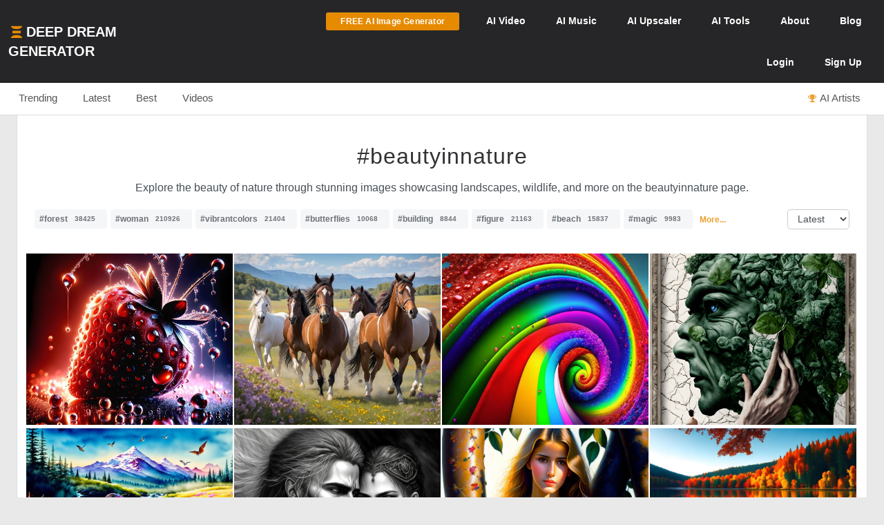

--- FILE ---
content_type: text/html; charset=UTF-8
request_url: https://deepdreamgenerator.com/tags/beautyinnature
body_size: 14923
content:
<!--  Section - Sub-Menu-->


<!--  Section - Content -->
<!doctype html>
<html class="no-js" lang="">

<head>
    
    <script type="text/javascript" charset="UTF-8" src="//geo.cookie-script.com/s/3fd90b2035f4db755e329072e067e0ff.js?country=gb&region=eu"></script>

    <!-- Google tag (gtag.js) with Consent Mode V2 -->
<script async src="https://www.googletagmanager.com/gtag/js?id=G-30GDX3M9B7"></script>
<script>
  window.dataLayer = window.dataLayer || [];
  function gtag(){dataLayer.push(arguments);}

  // Set default consent to 'denied' as a placeholder
  // CookieScript will update this based on user choice
  gtag('consent', 'default', {
    'analytics_storage': 'denied',
    'ad_storage': 'denied',
    'ad_user_data': 'denied',
    'ad_personalization': 'denied',
    'functionality_storage': 'denied',
    'personalization_storage': 'denied',
    'security_storage': 'granted', // Security cookies always allowed
    'wait_for_update': 500
  });

  gtag('js', new Date());
  gtag('config', 'G-30GDX3M9B7');
</script>
<!-- Google tag (gtag.js) ends -->


    <meta name="p:domain_verify" content="e8e547863911398e16ce49768f5a90c1"/>

    <meta charset="utf-8">
    <meta http-equiv="x-ua-compatible" content="ie=edge">
    <meta name="csrf-token" content="M1lgBprXbTjMSAOrUJtwn9mODxEuj3UKKRLoDi0r">
    <title>    AI Generated Beautyinnature Photos and Artwork | Deep Dream Generator
</title>

    
    <meta name="description" content="Explore the beauty of nature through stunning images showcasing landscapes, wildlife, and more on the beautyinnature page.">


<meta property="og:title" content="AI Generated Beautyinnature Photos and Artwork | Deep Dream Generator" />
<meta property="og:description" content="Explore the beauty of nature through stunning images showcasing landscapes, wildlife, and more on the beautyinnature page.">


<meta name="twitter:title" content="AI Generated Beautyinnature Photos and Artwork | Deep Dream Generator">
<meta name="twitter:description" content="Explore the beauty of nature through stunning images showcasing landscapes, wildlife, and more on the beautyinnature page.">


    
    <!-- Facebook -->
    <meta property="fb:page_id" content="859189424130738">

    <script type="text/javascript">

// Test for the ugliness.
if (window.location.hash == '#_=_'){

    // Check if the browser supports history.replaceState.
    if (history.replaceState) {

        // Keep the exact URL up to the hash.
        var cleanHref = window.location.href.split('#')[0];

        // Replace the URL in the address bar without messing with the back button.
        history.replaceState(null, null, cleanHref);

    } else {

        // Well, you're on an old browser, we can get rid of the _=_ but not the #.
        window.location.hash = '';

    }

}

</script>

    
    <link rel="shortcut icon" type="image/png" href="https://cdn.deepdreamgenerator.com/favicon-16.png">
    <link rel="apple-touch-icon" href="https://cdn.deepdreamgenerator.com/favicon-57.png">
    <link rel="apple-touch-icon" sizes="114x114" href="https://cdn.deepdreamgenerator.com/favicon-114.png">
    <link rel="apple-touch-icon" sizes="72x72" href="https://cdn.deepdreamgenerator.com/favicon-72.png">
    <link rel="apple-touch-icon" sizes="144x144" href="https://cdn.deepdreamgenerator.com/favicon-144.png">
    <link rel="apple-touch-icon" sizes="60x60" href="https://cdn.deepdreamgenerator.com/favicon-60.png">
    <link rel="apple-touch-icon" sizes="120x120" href="https://cdn.deepdreamgenerator.com/favicon-120.png">
    <link rel="apple-touch-icon" sizes="76x76" href="https://cdn.deepdreamgenerator.com/favicon-76.png">
    <link rel="apple-touch-icon" sizes="152x152" href="https://cdn.deepdreamgenerator.com/favicon-152.png">
    <link rel="apple-touch-icon" sizes="180x180" href="https://cdn.deepdreamgenerator.com/favicon-180.png">
    <meta name="msapplication-TileColor" content="#FFFFFF">
    <meta name="msapplication-TileImage" content="https://cdn.deepdreamgenerator.com/favicon-144.png">
    <meta name="msapplication-config" content="https://cdn.deepdreamgenerator.com/browserconfig.xml">
    <meta name="google" value="notranslate">
    

    
    <meta name="apple-mobile-web-app-capable" content="yes">
    <meta name=viewport content="width=device-width, minimum-scale=1, maximum-scale=1, initial-scale=1">
    <meta name="apple-mobile-web-app-status-bar-style" content="black">

    
    <script src="https://cdn.deepdreamgenerator.com/vendor/sharpen/assets/js/modernizr-2.8.3.min.js"></script>
    <link href="https://cdn.deepdreamgenerator.com/vendor/sharpen/assets/bootstrap/css/bootstrap.min.css" rel="stylesheet">
    <link href="https://cdn.deepdreamgenerator.com/vendor/sharpen/assets/css/select2.min.css" rel="stylesheet">
    <link href="https://cdn.deepdreamgenerator.com/vendor/sharpen/assets/font-awesome-4.4.0/css/font-awesome.min.css" rel="stylesheet">
    <link href="https://cdn.deepdreamgenerator.com/vendor/sharpen/assets/css/fontello.css" rel="stylesheet">
    <link href="https://cdn.deepdreamgenerator.com/vendor/sharpen/assets/css/app.css?v=49" rel="stylesheet">
    <link href="https://cdn.deepdreamgenerator.com/assets/community/app.css?v=106" rel="stylesheet">
    <link href="https://cdn.deepdreamgenerator.com/assets/community/app2.css?v=100" rel="stylesheet">
    <link href="https://cdn.deepdreamgenerator.com/assets/loader.css" rel="stylesheet">
    <link href="https://cdn.deepdreamgenerator.com/vendor/progress-bar/style.css" rel="stylesheet">
    <link href="https://cdn.deepdreamgenerator.com/vendor/jquery-message/jquery-confirm.min.css" rel="stylesheet">
    <link href="https://cdn.deepdreamgenerator.com/vendor/light-gallery/css/lightgallery.css" rel="stylesheet">
    <link href="https://cdn.deepdreamgenerator.com/vendor/light-gallery/css/lg-fb-comment-box.css" rel="stylesheet">
    <link href="https://cdn.deepdreamgenerator.com/assets/community/follow.css" rel="stylesheet">
        <link href="https://cdn.deepdreamgenerator.com/assets/chat/chat.css?v=3" rel="stylesheet">
    <link href="https://cdn.deepdreamgenerator.com/assets/subscription/plans/css/style.css?v=4" rel="stylesheet">
    <link href="https://cdn.deepdreamgenerator.com/assets/subscription/style.css?v=4" rel="stylesheet">
        <link href="/assets/comments/css/feed-comments.css?v=12" rel="stylesheet" />
<link href="/assets/comments/css/emojis.css?v=9" rel="stylesheet" />
<style>
    .feed .dream-comment         button[title="smiling face with tear"] ,             button[title="disguised face"] ,             button[title="face with diagonal mouth"] ,             button[title="dotted line face"] ,             button[title="face in clouds"] ,             button[title="face exhaling"] ,             button[title="saluting face"] ,             button[title="hole"] ,             button[title="bomb"] ,             button[title="love letter"] ,             button[title="left speech bubble"] ,             button[title="smiling face"] ,             button[title="middle finger"] ,             button[title="pinched fingers"] ,             button[title="anatomical heart"] ,             button[title="lungs"] ,             button[title="heart on fire"] ,             button[title="face with open eyes and hand over mouth"] ,             button[title="biting lip"]      {
        display: none;
    }

    .sub-menu {
        margin-bottom: 0px;
    }
    .content-page {
        border-top: 0;
    }
    h1.tag {
        margin-bottom: 0 !important;
    }
    .tags-filter-select {
        max-width:90px;
        max-width: 90px;
        background: none;
        border: 1px solid #ccc;
        padding: 5px 10px;
        border-radius: 5px;
        float: right;
        font-size: 13.6px;
    }
    .gallery {
        padding: 0;
    }
    .gallery .item-box {
        padding-left: 0 !important;
    }
    @media (min-width: 1400px) {
        .container {
            width: 1390px !important;
        }
    }
</style>

        
    <link rel="stylesheet" href="https://cdn.deepdreamgenerator.com/assets/filemanager/filemanager.css?v=33" />
    <link rel="stylesheet" href="https://cdn.deepdreamgenerator.com/vendor/jQuery-File-Upload-10.31.0/css/jquery.fileupload.css" />
    <link rel="stylesheet" href="https://cdn.deepdreamgenerator.com/vendor/jQuery-File-Upload-10.31.0/css/jquery.fileupload-ui.css" />
    <link rel="stylesheet" href="https://cdn.deepdreamgenerator.com/vendor/Blueimp-Gallery-3.3.0/css/blueimp-gallery.css" />
    <link rel="stylesheet" href="https://cdn.deepdreamgenerator.com/vendor/Blueimp-Gallery-3.3.0/css/blueimp-gallery-indicator.css" />
    <link rel="stylesheet" href="https://cdn.deepdreamgenerator.com/vendor/Blueimp-Gallery-3.3.0/css/blueimp-gallery-video.css" />
    

    
    
    <script defer src="https://cdn.jsdelivr.net/npm/img-comparison-slider@8/dist/index.js"></script>
    <link rel="stylesheet" href="https://cdn.jsdelivr.net/npm/img-comparison-slider@8/dist/styles.css"/>


    
    <link href='//fonts.googleapis.com/css?family=Source+Sans+Pro:400,700' rel='stylesheet' type='text/css'>

    <script type="text/javascript">
    if ( ! ddg) {
        var ddg = {}
    }

    ddg.const = {
        user: {
            'id': null
        },
        dream: {
            access: {"PRIVATE":10,"PUBLIC":20},
            status: {"INIT":10,"UPLOADED":20,"PROCESSING":30,"PROCESSED":40,"RE_DREAM":50,"FAILED":60,"UTTERLY_FAILED":70,"ALBUM":100}
        },
    }

    ddg.m = {
        chId: 0
    }

</script>

    <meta name="facebook-domain-verification" content="olo2jadktj6l002hd6dtsy4ulh0znm" />
    <!-- Facebook Pixel Code - Blocked until consent --><script type="text/plain" data-cookiescript="accepted" data-cookiecategory="marketing">!function(f,b,e,v,n,t,s){if(f.fbq)return;n=f.fbq=function(){n.callMethod?n.callMethod.apply(n,arguments):n.queue.push(arguments)};if(!f._fbq)f._fbq=n;n.push=n;n.loaded=!0;n.version='2.0';n.queue=[];t=b.createElement(e);t.async=!0;t.src=v;s=b.getElementsByTagName(e)[0];s.parentNode.insertBefore(t,s)}(window,document,'script','https://connect.facebook.net/en_US/fbevents.js'); fbq('init', '2062691883936454'); fbq('track', 'PageView');</script><noscript> <img height="1" width="1" src="https://www.facebook.com/tr?id=2062691883936454&ev=PageView&noscript=1"/></noscript><!-- End Facebook Pixel Code -->



    
        <link href="https://cdn.deepdreamgenerator.com/assets/my-prompts/my-prompts.css?v=5" rel="stylesheet">
    
</head>

<body class="not-logged-in inner-page
    ">

    
    


            <!--[if lt IE 8]>
    <p class="browserupgrade">You are using an <strong>outdated</strong> browser. Please <a href="http://browsehappy.com/">upgrade your browser</a> to improve your experience.</p>
<![endif]-->


<!-- Header -->
<header id="header">
    <div class="container">
        <div class="logo">
            <a href="https://deepdreamgenerator.com">
                <img class="small-ddg-logo" src="https://deepdreamgenerator.com/logo.svg"><span class="hidden-xs hidden-sm">Deep Dream Generator</span><span class="hidden-md hidden-lg ">DDG</span>
            </a>
        </div>

        <ul class="topNavigation">
            
            
                                    <li class="menu-item">
                        <a href="https://deepdreamgenerator.com/generate" class="link btn btn-sm btn-orange darker generate-btn" >
                            <i class="fa fa-cloud-upload" style="display: none;"></i>
                            <span>FREE AI Image Generator</span>
                        </a>
                    </li>
                
            


            
                
                                    
                    <li class="menu-item narrow-buttons guest-desktop-menu">
                        <a href="https://deepdreamgenerator.com/video-generator">
                            <span class="hidden-xs">AI </span>Video
                        </a>
                    </li>

                    <li class="menu-item guest-desktop-menu">
                        <a href="https://deepdreamgenerator.com/music-generator">
                            <span class="hidden-xs">AI </span>Music
                        </a>
                    </li>

                    
                    <li class="menu-item guest-desktop-menu ">
                        <a href="https://deepdreamgenerator.com/ai-upscaler">
                            <span class="hidden-xs">AI </span>Upscaler
                        </a>
                    </li>

                    
                    <li class="menu-item narrow-buttons guest-desktop-menu ">
                        <a href="https://deepdreamgenerator.com/ai-tools">
                            <span class="hidden-xs">AI </span>Tools
                        </a>
                    </li>

                    
                    <li class="menu-item narrow-buttons guest-desktop-menu">
                        <a href="https://deepdreamgenerator.com/about">About</a>
                    </li>

                    
                    <li class="menu-item narrow-buttons guest-desktop-menu hidden-xs">
                        <a href="https://deepdreamgenerator.com/blog">Blog</a>
                    </li>
                
                
                <li class="menu-item narrow-buttons guest-desktop-menu">
                    <a href="https://deepdreamgenerator.com/login" class="hidden-xs hidden-sm hidden-md">Login</a>
                    <a href="https://deepdreamgenerator.com/sign-up">Sign Up</a>
                </li>

                
                <li class="menu-item guest-mobile-menu">
                    <button type="button" class="mobile-menu-toggle" id="guestMobileMenuToggle">
                        <i class="fa fa-bars"></i>
                    </button>
                    <ul class="mobile-menu-dropdown" id="guestMobileMenuDropdown">
                        <li><a href="https://deepdreamgenerator.com/generate"><i class="fa fa-paint-brush"></i> AI Image</a></li>
                        <li><a href="https://deepdreamgenerator.com/video-generator"><i class="fa fa-video-camera"></i> AI Video</a></li>
                        <li><a href="https://deepdreamgenerator.com/music-generator"><i class="fa fa-music"></i> AI Music</a></li>
                        <li><a href="https://deepdreamgenerator.com/ai-upscaler"><i class="fa fa-expand"></i> AI Upscaler</a></li>
                        <li><a href="https://deepdreamgenerator.com/ai-tools"><i class="fa fa-wrench"></i> AI Tools</a></li>
                        <li><a href="https://deepdreamgenerator.com/about"><i class="fa fa-info-circle"></i> About</a></li>
                        <li><a href="https://deepdreamgenerator.com/blog"><i class="fa fa-newspaper-o"></i> Blog</a></li>
                        <li class="divider"></li>
                        <li><a href="https://deepdreamgenerator.com/login"><i class="fa fa-sign-in"></i> Login</a></li>
                        <li><a href="https://deepdreamgenerator.com/sign-up" class="signup-link"><i class="fa fa-user-plus"></i> Sign Up</a></li>
                    </ul>
                </li>

                    </ul>
    </div>
</header>
                <div class="sub-menu">
    <div class="container">
        <div class="content">
                <div class="">
        <ul class="nav nav-tabs  home-submenu" role="tablist">     <li role="presentation" class=" ">
        <a href="https://deepdreamgenerator.com">Trending</a>
    </li>    <li role="presentation" class=" ">
        <a href="https://deepdreamgenerator.com/latest">Latest</a>
    </li>    <li role="presentation" class=" ">
        <a href="https://deepdreamgenerator.com/best/week">Best</a>
    </li>    <li role="presentation" class=" ">
        <a href="https://deepdreamgenerator.com/videos">Videos</a>
    </li>    <li role="presentation" class=" top-dreamers-btn pull-right">
        <a href="https://deepdreamgenerator.com/ai-artists"><i class="fa fa-trophy"></i><span class="hidden-xs">AI Artists</span></a>
    </li>    <li role="presentation" class=" top-dreamers-btn pull-right hidden">
        <a href="https://deepdreamgenerator.com/subscription/plans"><i class="fa fa-dollar"></i><span class="">Buy <span class="hidden-xs">Energy</span></span></a>
    </li> </ul>
</div>

        </div>
    </div>
</div>
    
    


    <div class="pageContent">
        <div class="pageWrap">
            <div class="container">

                
                
                    

                    

                    <!-- Ads -->

                    

<div class="content-page tags" >
    <h1 style="width: 100%; border-bottom: 0px;" class="tag text-center">#beautyinnature</h1>

                <p style="text-align:center">Explore the beauty of nature through stunning images showcasing landscapes, wildlife, and more on the beautyinnature page.</p>
    
    <div style="margin-top:20px">
        <p class="tags-block">
            <a class="tag" title="View collection of forest" href="https://deepdreamgenerator.com/tags/forest">#forest<span class="count">38425</span></a>
            <a class="tag" title="View collection of woman" href="https://deepdreamgenerator.com/tags/woman">#woman<span class="count">210926</span></a>
            <a class="tag" title="View collection of vibrantcolors" href="https://deepdreamgenerator.com/tags/vibrantcolors">#vibrantcolors<span class="count">21404</span></a>
            <a class="tag" title="View collection of butterflies" href="https://deepdreamgenerator.com/tags/butterflies">#butterflies<span class="count">10068</span></a>
            <a class="tag" title="View collection of building" href="https://deepdreamgenerator.com/tags/building">#building<span class="count">8844</span></a>
            <a class="tag" title="View collection of figure" href="https://deepdreamgenerator.com/tags/figure">#figure<span class="count">21163</span></a>
            <a class="tag" title="View collection of beach" href="https://deepdreamgenerator.com/tags/beach">#beach<span class="count">15837</span></a>
            <a class="tag" title="View collection of magic" href="https://deepdreamgenerator.com/tags/magic">#magic<span class="count">9983</span></a>
                <a title="View more tags" href="https://deepdreamgenerator.com/tags" style="position: relative;top: -2px;margin-left:5px;font-size: 12px;"><strong>More...</strong></a>
    </p>
        <select class="tags-filter-select" onchange="location=this.value;">
            <option value="https://deepdreamgenerator.com/tags/beautyinnature" selected>Latest</option>
            <option value="https://deepdreamgenerator.com/tags/beautyinnature/popular" >Popular</option>
        </select>
    </div>

    <div style="margin-bottom: 15px;" class="clearfix"></div>

    <link rel="stylesheet" href="https://cdn.deepdreamgenerator.com/assets/album/album.css?v=7">
<link rel="stylesheet" href="https://cdn.deepdreamgenerator.com/assets/community/pin-dreams.css?v=1">
<div class="row gallery light-gallery ddg-load-later">



            
    <div
        ddg-type="dream"
        ddg-uid="vj09shy2sz9"
        class="item   ddg-attributes item-box col-lg-3 col-md-4 col-sm-6  one-small-box normal-dream"
    >
        <div class="image-wrapper">
                            <div>
            <img
            data-src="https://img-v3.deepdreamgenerator.com/3516368/s8hedl_e93bc07719505081a83bb72337f619989ae27f0e.jpg?v=3"
            data-sub-html="<a uid='vj09shy2sz9' href='https://deepdreamgenerator.com/ddream/vj09shy2sz9'><span>Strawberry dreams  &nbsp;<i class='fa fa-angle-right'></i></span></a>"
            class="light-gallery-item thumb img-responsive"
            ddg-target-gallery="#light-gallery-default"
            ddg-target-slide="0"
            alt="Vibrant Digital Artwork of Strawberry with Water Droplets"
            src="https://img-v3.deepdreamgenerator.com/3516368/md_s8hedl_a5eb332f91d565ba93dceac68110fcdc6979dc07.jpg?v=3"
            
        >
    </div>
                                    
            <div class="ddg-round-btn ddg-drop-down dropup boxHeaderOptions">
                <div class="dropdown-toggle"
                     title="More options"
                     data-toggle="dropdown" aria-haspopup="true" aria-expanded="true">
                     <i class="fa fa-ellipsis-v"></i>
                 </div>
                <ul class="dropdown-menu ddg-menu-left">
                    <li>
                <a class="popup-info" ddg-popup-target="#dream-share-popup-44389067" ddg-popup-title="Share Strawberry dreams " href="#" >
                    <i class="fa fa-share-alt"></i> Share
                </a>
                <div id="dream-share-popup-44389067" class="hidden">
            <div class="well share-popup-well">
            <span>https://deepdreamgenerator.com/ddream/vj09shy2sz9</span>

            <a class="share-dream-copy-link"
                href="javascript:void(0);"
                data-link="https://deepdreamgenerator.com/ddream/vj09shy2sz9"
            >COPY LINK</a>
        </div>
        <div class="share-dream">
    <a class="share-facebook"
        href="https://www.facebook.com/sharer/sharer.php?u=https://deepdreamgenerator.com/ddream/vj09shy2sz9"
        target="_blank"
        data-toggle="tooltip"
        title="Share on Facebook"
    ><i class="fa fa-facebook-square"></i></a>

    <a class="share-pinterest"
        href="https://pinterest.com/pin/create/button/?url=https://deepdreamgenerator.com/ddream/vj09shy2sz9&media=https://img-v3.deepdreamgenerator.com/3516368/s8hedl_e93bc07719505081a83bb72337f619989ae27f0e.jpg?v=3
                    &description=A vibrant digital artwork featuring a strawberry adorned with water droplets and glistening light effects on a dark, bokeh-lit background.
        "
        target="_blank"
        data-toggle="tooltip"
        title="Pin it on Pinterest"
    ><i class="fa fa-pinterest-square"></i></a>

    <a class="share-reddit"
                    href="https://www.reddit.com/submit?url=https://deepdreamgenerator.com/ddream/vj09shy2sz9
            &title=A vibrant digital artwork featuring a strawberry adorned with water droplets and glistening light effects on a dark, bokeh-lit background.
            &sr=aiArt"
                target="_blank"
        data-toggle="tooltip"
        title="Share on Reddit"
    ><i class="fa fa-reddit-square"></i></a>

    <a class="share-twitter-x"
                    href="https://twitter.com/intent/tweet?text=A vibrant digital artwork featuring a strawberry adorned with water droplets and glistening light effects on a dark, bokeh-lit background.
            &url=https://deepdreamgenerator.com/ddream/vj09shy2sz9"
                target="_blank"
        data-toggle="tooltip"
        title="Tweet on X"
    >
        <svg xmlns="http://www.w3.org/2000/svg" width="41" height="41" viewBox="0 0 448 512">
            <path d="M64 32C28.7 32 0 60.7 0 96V416c0 35.3 28.7 64 64 64H384c35.3 0 64-28.7 64-64V96c0-35.3-28.7-64-64-64H64zm297.1 84L257.3 234.6 379.4 396H283.8L209 298.1 123.3 396H75.8l111-126.9L69.7 116h98l67.7 89.5L313.6 116h47.5zM323.3 367.6L153.4 142.9H125.1L296.9 367.6h26.3z"/>
        </svg>
    </a>
</div>    </div>
            </li>
        
        <li>
            <a class="popup-info" ddg-popup-target="#dream-info-popup-44389067" ddg-popup-title="Info" href="#" >
                <i class="fa fa-info-circle"></i> Info
            </a>
                            <div id="dream-info-popup-44389067" class="hidden">
            <p>Strawberry dreams </p>
        <ul class="dream-info-popup">
        <li>
            <p>
                <strong>Model:</strong>
                <span class="dream-ticker">
                    AIVision
                                    </span>
                            </p>
        </li>
                    <li>
                <p>
                    <strong>Size:</strong>
                    <span>
                        2236 X 2236
                        (5.00 MP)
                    </span>
                </p>
            </li>
                                            <li>
                <p><strong>Used settings:</strong></p>
                <ul>
                                            <li><strong>Prompt</strong>: Captured through the masterful lens of Marie Bashkirtseff, this photorealistic painting unveils the enchanting allure of a single strawberry adorned with delicate water droplets. Each droplet glistens with a mesmerizing sheen, reflecting the vivid hues of the surrounding environment, painting an ethereal scene. Bathed in a colorful glow, the strawberry exudes a fairy-like essence, inviting viewers to indulge in its natural beauty. With meticulous attention to detail, Bashkirtseff&#039;s rendition showcases the radiant red tones of the fruit, enhanced by the play of light and shadow, resulting in breathtaking reflections that dance across its surface. This captivating composition, brought to life through the meticulous technique of Octane Render, captivates the senses and evokes a sense of wonder, celebrating the simple yet profound elegance of nature&#039;s bounty. An applesportrait of a divine holy archer, wearing a headdress inspired by yoshitaka amano and ruan jia, while posing for a spear, while under the inspiration of the divine messenger robot, mystic unity!! An apple portrait of a young bettie page, close up, art deco, intricate, elegant, digital painting, artstation, concept art, smooth, sharp focus, illustration, art by artgerm and greg rutkowski and alphonse mucha</li>
                                            <li><strong>Using base image</strong>: No</li>
                                            <li><strong>Aspect Ratio</strong>: square</li>
                                    </ul>
            </li>
            </ul>
</div>
                    </li>


        
        

        
        
                <li>
            <a href="https://deepdreamgenerator.com/ddream/vj09shy2sz9">
                <i class="fa fa-share"></i> Dream page
            </a>
        </li>
        
                            

        
        <li>
            <a class="popup-info" ddg-popup-target="#report-popup-44389067" ddg-popup-title="Report" ddg-callback="reportControls()" href="#" >
                <i class="fa fa-exclamation-circle"></i> Report
            </a>
            <div id="report-popup-44389067" class="report-popup hidden">
    <div class="report-form row text-center">
        <div class="col-lg-12 form-group ">
            <p>Would you like to report this Dream as inappropriate?</p>
        </div>
        <div class="col-lg-12 form-group ">
            <textarea class="form-control comment" rows="2" cols="50" placeholder="Write a comment (optional)..."></textarea>
        </div>
        <div class="col-lg-12 form-group">
            <button class="report-button btn btn-primary" objectId="44389067" objectType="dream">Report</button>
        </div>
    </div>
</div>
        </li>
        
        
    </ul>

            </div>
                            <div class="info">
                                                                
                                        <span class="time">
                        <i class="fa fa-clock-o"></i>
                        101w
                    </span>
                    <div class="stats">
                        <div class="dream-views-single-page">
    <i class="fa fa-eye view-icon" aria-hidden="true"></i>
    <span class="number">0</span>
</div>
                        <div class="dream-comments-icon" ddg-uid="vj09shy2sz9">
   <span class="btn-action fa fa-comment-o" title="Comments"></span>
</div>
<div class="comments">
   <div class="dream-comments" ddg-uid="vj09shy2sz9">
      <span class="number">1</span>
   </div>
</div>                        <div class="likes">
                            <div class="dream-like "
     ddg-uid="vj09shy2sz9"
     ddg-likes="60"
>
    <span class="btn-action fa fa-heart-o" title="Like"></span>
    <span class="btn-action fa fa-heart" title="Click to Unlike"></span>
    <span class="number">60</span>
</div>
                        </div>
                    </div>
                </div>
            
            
            
        </div>
    </div>
        
    <div
        ddg-type="dream"
        ddg-uid="3ag8ok849ai"
        class="item   ddg-attributes item-box col-lg-3 col-md-4 col-sm-6  one-small-box normal-dream"
    >
        <div class="image-wrapper">
                            <div>
            <img
            data-src="https://img-v3.deepdreamgenerator.com/3409533/cbmz6k_886c18021e810dd7fb297049c3a583e50a485138.jpg"
            data-sub-html="<a uid='3ag8ok849ai' href='https://deepdreamgenerator.com/ddream/3ag8ok849ai'><span>Group of horses in a flower-filled field  &nbsp;<i class='fa fa-angle-right'></i></span></a>"
            class="light-gallery-item thumb img-responsive"
            ddg-target-gallery="#light-gallery-default"
            ddg-target-slide="1"
            alt="Five Horses Galloping in Meadow with White and Chestnut Coats"
            src="https://img-v3.deepdreamgenerator.com/3409533/md_cbmz6k_c3b0d5bb4a643e76fcb8376a064a2013afda7b72.jpg"
            
        >
    </div>
                                    
            <div class="ddg-round-btn ddg-drop-down dropup boxHeaderOptions">
                <div class="dropdown-toggle"
                     title="More options"
                     data-toggle="dropdown" aria-haspopup="true" aria-expanded="true">
                     <i class="fa fa-ellipsis-v"></i>
                 </div>
                <ul class="dropdown-menu ddg-menu-left">
                    <li>
                <a class="popup-info" ddg-popup-target="#dream-share-popup-43812576" ddg-popup-title="Share Group of horses in a flower-filled field " href="#" >
                    <i class="fa fa-share-alt"></i> Share
                </a>
                <div id="dream-share-popup-43812576" class="hidden">
            <div class="well share-popup-well">
            <span>https://deepdreamgenerator.com/ddream/3ag8ok849ai</span>

            <a class="share-dream-copy-link"
                href="javascript:void(0);"
                data-link="https://deepdreamgenerator.com/ddream/3ag8ok849ai"
            >COPY LINK</a>
        </div>
        <div class="share-dream">
    <a class="share-facebook"
        href="https://www.facebook.com/sharer/sharer.php?u=https://deepdreamgenerator.com/ddream/3ag8ok849ai"
        target="_blank"
        data-toggle="tooltip"
        title="Share on Facebook"
    ><i class="fa fa-facebook-square"></i></a>

    <a class="share-pinterest"
        href="https://pinterest.com/pin/create/button/?url=https://deepdreamgenerator.com/ddream/3ag8ok849ai&media=https://img-v3.deepdreamgenerator.com/3409533/cbmz6k_886c18021e810dd7fb297049c3a583e50a485138.jpg
                    &description=Five horses with white and chestnut coats gallop through a flower-filled meadow with distant mountains in the background. Vibrant scene.
        "
        target="_blank"
        data-toggle="tooltip"
        title="Pin it on Pinterest"
    ><i class="fa fa-pinterest-square"></i></a>

    <a class="share-reddit"
                    href="https://www.reddit.com/submit?url=https://deepdreamgenerator.com/ddream/3ag8ok849ai
            &title=Five horses with white and chestnut coats gallop through a flower-filled meadow with distant mountains in the background. Vibrant scene.
            &sr=aiArt"
                target="_blank"
        data-toggle="tooltip"
        title="Share on Reddit"
    ><i class="fa fa-reddit-square"></i></a>

    <a class="share-twitter-x"
                    href="https://twitter.com/intent/tweet?text=Five horses with white and chestnut coats gallop through a flower-filled meadow with distant mountains in the background. Vibrant scene.
            &url=https://deepdreamgenerator.com/ddream/3ag8ok849ai"
                target="_blank"
        data-toggle="tooltip"
        title="Tweet on X"
    >
        <svg xmlns="http://www.w3.org/2000/svg" width="41" height="41" viewBox="0 0 448 512">
            <path d="M64 32C28.7 32 0 60.7 0 96V416c0 35.3 28.7 64 64 64H384c35.3 0 64-28.7 64-64V96c0-35.3-28.7-64-64-64H64zm297.1 84L257.3 234.6 379.4 396H283.8L209 298.1 123.3 396H75.8l111-126.9L69.7 116h98l67.7 89.5L313.6 116h47.5zM323.3 367.6L153.4 142.9H125.1L296.9 367.6h26.3z"/>
        </svg>
    </a>
</div>    </div>
            </li>
        
        <li>
            <a class="popup-info" ddg-popup-target="#dream-info-popup-43812576" ddg-popup-title="Info" href="#" >
                <i class="fa fa-info-circle"></i> Info
            </a>
                            <div id="dream-info-popup-43812576" class="hidden">
            <p>Group of horses in a flower-filled field </p>
        <ul class="dream-info-popup">
        <li>
            <p>
                <strong>Model:</strong>
                <span class="dream-ticker">
                    EssenceOfReality
                                    </span>
                            </p>
        </li>
                    <li>
                <p>
                    <strong>Size:</strong>
                    <span>
                        1152 X 896
                        (1.03 MP)
                    </span>
                </p>
            </li>
                                            <li>
                <p><strong>Used settings:</strong></p>
                <ul>
                                            <li><strong>Prompt</strong>: Picture a vast, sunlit meadow adorned with a kaleidoscope of blooming wildflowers. In the midst of this breathtaking landscape, a spirited herd of horses dashes gracefully across the open field. The horses&#039; manes and tails flow with the rhythm of their exhilarating movement, and their powerful hooves lightly touch the carpet of vibrant blossoms below. The scene captures the essence of freedom, vitality, and the unbridled beauty of nature.</li>
                                            <li><strong>Using base image</strong>: No</li>
                                            <li><strong>Aspect Ratio</strong>: landscape</li>
                                    </ul>
            </li>
            </ul>
</div>
                    </li>


        
        

        
        
                <li>
            <a href="https://deepdreamgenerator.com/ddream/3ag8ok849ai">
                <i class="fa fa-share"></i> Dream page
            </a>
        </li>
        
                            

        
        <li>
            <a class="popup-info" ddg-popup-target="#report-popup-43812576" ddg-popup-title="Report" ddg-callback="reportControls()" href="#" >
                <i class="fa fa-exclamation-circle"></i> Report
            </a>
            <div id="report-popup-43812576" class="report-popup hidden">
    <div class="report-form row text-center">
        <div class="col-lg-12 form-group ">
            <p>Would you like to report this Dream as inappropriate?</p>
        </div>
        <div class="col-lg-12 form-group ">
            <textarea class="form-control comment" rows="2" cols="50" placeholder="Write a comment (optional)..."></textarea>
        </div>
        <div class="col-lg-12 form-group">
            <button class="report-button btn btn-primary" objectId="43812576" objectType="dream">Report</button>
        </div>
    </div>
</div>
        </li>
        
        
    </ul>

            </div>
                            <div class="info">
                                                                
                                        <span class="time">
                        <i class="fa fa-clock-o"></i>
                        107w
                    </span>
                    <div class="stats">
                        <div class="dream-views-single-page">
    <i class="fa fa-eye view-icon" aria-hidden="true"></i>
    <span class="number">0</span>
</div>
                        <div class="dream-comments-icon" ddg-uid="3ag8ok849ai">
   <span class="btn-action fa fa-comment-o" title="Comments"></span>
</div>
<div class="comments">
   <div class="dream-comments" ddg-uid="3ag8ok849ai">
      <span class="number">0</span>
   </div>
</div>                        <div class="likes">
                            <div class="dream-like "
     ddg-uid="3ag8ok849ai"
     ddg-likes="6"
>
    <span class="btn-action fa fa-heart-o" title="Like"></span>
    <span class="btn-action fa fa-heart" title="Click to Unlike"></span>
    <span class="number">6</span>
</div>
                        </div>
                    </div>
                </div>
            
            
            
        </div>
    </div>
        
    <div
        ddg-type="dream"
        ddg-uid="t5q81slvxa6"
        class="item   ddg-attributes item-box col-lg-3 col-md-4 col-sm-6  one-small-box normal-dream"
    >
        <div class="image-wrapper">
                            <div>
            <img
            data-src="https://b2-backblaze-stackpath.b-cdn.net/3006723/bpwoye_84b58fe48f49cea8d331f55ceb04bb74a1c6cf6c.jpg"
            data-sub-html="<a uid='t5q81slvxa6' href='https://deepdreamgenerator.com/ddream/t5q81slvxa6'><span>&amp;quot;Chasing rainbows and catching dreams  &nbsp;<i class='fa fa-angle-right'></i></span></a>"
            class="light-gallery-item thumb img-responsive"
            ddg-target-gallery="#light-gallery-default"
            ddg-target-slide="2"
            alt="Colorful Digital Artwork Featuring Rainbow Swirls and Water Droplets"
            src="https://d1joui61864gj3.cloudfront.net/3006723/md_bpwoye_30806cb40e044b30f9f8b8cdd2ecdb1df2f5fefd.jpg"
            
        >
    </div>
                                    
            <div class="ddg-round-btn ddg-drop-down dropup boxHeaderOptions">
                <div class="dropdown-toggle"
                     title="More options"
                     data-toggle="dropdown" aria-haspopup="true" aria-expanded="true">
                     <i class="fa fa-ellipsis-v"></i>
                 </div>
                <ul class="dropdown-menu ddg-menu-left">
                    <li>
                <a class="popup-info" ddg-popup-target="#dream-share-popup-41185489" ddg-popup-title="Share &quot;Chasing rainbows and catching dreams " href="#" >
                    <i class="fa fa-share-alt"></i> Share
                </a>
                <div id="dream-share-popup-41185489" class="hidden">
            <div class="well share-popup-well">
            <span>https://deepdreamgenerator.com/ddream/t5q81slvxa6</span>

            <a class="share-dream-copy-link"
                href="javascript:void(0);"
                data-link="https://deepdreamgenerator.com/ddream/t5q81slvxa6"
            >COPY LINK</a>
        </div>
        <div class="share-dream">
    <a class="share-facebook"
        href="https://www.facebook.com/sharer/sharer.php?u=https://deepdreamgenerator.com/ddream/t5q81slvxa6"
        target="_blank"
        data-toggle="tooltip"
        title="Share on Facebook"
    ><i class="fa fa-facebook-square"></i></a>

    <a class="share-pinterest"
        href="https://pinterest.com/pin/create/button/?url=https://deepdreamgenerator.com/ddream/t5q81slvxa6&media=https://b2-backblaze-stackpath.b-cdn.net/3006723/bpwoye_84b58fe48f49cea8d331f55ceb04bb74a1c6cf6c.jpg
                    &description=Colorful digital artwork featuring rainbow swirls and water droplets, exuding a glossy texture and dynamic movement.
        "
        target="_blank"
        data-toggle="tooltip"
        title="Pin it on Pinterest"
    ><i class="fa fa-pinterest-square"></i></a>

    <a class="share-reddit"
                    href="https://www.reddit.com/submit?url=https://deepdreamgenerator.com/ddream/t5q81slvxa6
            &title=Colorful digital artwork featuring rainbow swirls and water droplets, exuding a glossy texture and dynamic movement.
            &sr=aiArt"
                target="_blank"
        data-toggle="tooltip"
        title="Share on Reddit"
    ><i class="fa fa-reddit-square"></i></a>

    <a class="share-twitter-x"
                    href="https://twitter.com/intent/tweet?text=Colorful digital artwork featuring rainbow swirls and water droplets, exuding a glossy texture and dynamic movement.
            &url=https://deepdreamgenerator.com/ddream/t5q81slvxa6"
                target="_blank"
        data-toggle="tooltip"
        title="Tweet on X"
    >
        <svg xmlns="http://www.w3.org/2000/svg" width="41" height="41" viewBox="0 0 448 512">
            <path d="M64 32C28.7 32 0 60.7 0 96V416c0 35.3 28.7 64 64 64H384c35.3 0 64-28.7 64-64V96c0-35.3-28.7-64-64-64H64zm297.1 84L257.3 234.6 379.4 396H283.8L209 298.1 123.3 396H75.8l111-126.9L69.7 116h98l67.7 89.5L313.6 116h47.5zM323.3 367.6L153.4 142.9H125.1L296.9 367.6h26.3z"/>
        </svg>
    </a>
</div>    </div>
            </li>
        
        <li>
            <a class="popup-info" ddg-popup-target="#dream-info-popup-41185489" ddg-popup-title="Info" href="#" >
                <i class="fa fa-info-circle"></i> Info
            </a>
                            <div id="dream-info-popup-41185489" class="hidden">
            <p>&quot;Chasing rainbows and catching dreams </p>
        <ul class="dream-info-popup">
        <li>
            <p>
                <strong>Model:</strong>
                <span class="dream-ticker">
                    Artistic
                                    </span>
                            </p>
        </li>
                    <li>
                <p>
                    <strong>Size:</strong>
                    <span>
                        896 X 704
                        (0.63 MP)
                    </span>
                </p>
            </li>
                                            <li>
                <p><strong>Used settings:</strong></p>
                <ul>
                                            <li><strong>Prompt</strong>: rainbow</li>
                                            <li><strong>Using base image</strong>: No</li>
                                            <li><strong>Aspect Ratio</strong>: landscape</li>
                                    </ul>
            </li>
            </ul>
</div>
                    </li>


        
        

        
        
                <li>
            <a href="https://deepdreamgenerator.com/ddream/t5q81slvxa6">
                <i class="fa fa-share"></i> Dream page
            </a>
        </li>
        
                            

        
        <li>
            <a class="popup-info" ddg-popup-target="#report-popup-41185489" ddg-popup-title="Report" ddg-callback="reportControls()" href="#" >
                <i class="fa fa-exclamation-circle"></i> Report
            </a>
            <div id="report-popup-41185489" class="report-popup hidden">
    <div class="report-form row text-center">
        <div class="col-lg-12 form-group ">
            <p>Would you like to report this Dream as inappropriate?</p>
        </div>
        <div class="col-lg-12 form-group ">
            <textarea class="form-control comment" rows="2" cols="50" placeholder="Write a comment (optional)..."></textarea>
        </div>
        <div class="col-lg-12 form-group">
            <button class="report-button btn btn-primary" objectId="41185489" objectType="dream">Report</button>
        </div>
    </div>
</div>
        </li>
        
        
    </ul>

            </div>
                            <div class="info">
                                                                
                                        <span class="time">
                        <i class="fa fa-clock-o"></i>
                        120w
                    </span>
                    <div class="stats">
                        <div class="dream-views-single-page">
    <i class="fa fa-eye view-icon" aria-hidden="true"></i>
    <span class="number">0</span>
</div>
                        <div class="dream-comments-icon" ddg-uid="t5q81slvxa6">
   <span class="btn-action fa fa-comment-o" title="Comments"></span>
</div>
<div class="comments">
   <div class="dream-comments" ddg-uid="t5q81slvxa6">
      <span class="number">0</span>
   </div>
</div>                        <div class="likes">
                            <div class="dream-like "
     ddg-uid="t5q81slvxa6"
     ddg-likes="10"
>
    <span class="btn-action fa fa-heart-o" title="Like"></span>
    <span class="btn-action fa fa-heart" title="Click to Unlike"></span>
    <span class="number">10</span>
</div>
                        </div>
                    </div>
                </div>
            
            
            
        </div>
    </div>
        
    <div
        ddg-type="dream"
        ddg-uid="zxovwsc7mry"
        class="item   ddg-attributes item-box col-lg-3 col-md-4 col-sm-6  one-small-box normal-dream"
    >
        <div class="image-wrapper">
                            <div>
            <img
            data-src="https://b2-backblaze-stackpath.b-cdn.net/2855858/budpoi_0ce1425bf910d2351328df342eec25f352f588cf.jpg"
            data-sub-html="<a uid='zxovwsc7mry' href='https://deepdreamgenerator.com/ddream/zxovwsc7mry'><span>1st art generated by AI &nbsp;<i class='fa fa-angle-right'></i></span></a>"
            class="light-gallery-item thumb img-responsive"
            ddg-target-gallery="#light-gallery-default"
            ddg-target-slide="3"
            alt="Surreal portrait with green leaf face and figures adjusting art"
            src="https://d1joui61864gj3.cloudfront.net/2855858/md_budpoi_d9ecaef27f90c2cbce77681c5015d9c5aa94cf50.jpg"
            
        >
    </div>
                                    
            <div class="ddg-round-btn ddg-drop-down dropup boxHeaderOptions">
                <div class="dropdown-toggle"
                     title="More options"
                     data-toggle="dropdown" aria-haspopup="true" aria-expanded="true">
                     <i class="fa fa-ellipsis-v"></i>
                 </div>
                <ul class="dropdown-menu ddg-menu-left">
                    <li>
                <a class="popup-info" ddg-popup-target="#dream-share-popup-39508037" ddg-popup-title="Share 1st art generated by AI" href="#" >
                    <i class="fa fa-share-alt"></i> Share
                </a>
                <div id="dream-share-popup-39508037" class="hidden">
            <div class="well share-popup-well">
            <span>https://deepdreamgenerator.com/ddream/zxovwsc7mry</span>

            <a class="share-dream-copy-link"
                href="javascript:void(0);"
                data-link="https://deepdreamgenerator.com/ddream/zxovwsc7mry"
            >COPY LINK</a>
        </div>
        <div class="share-dream">
    <a class="share-facebook"
        href="https://www.facebook.com/sharer/sharer.php?u=https://deepdreamgenerator.com/ddream/zxovwsc7mry"
        target="_blank"
        data-toggle="tooltip"
        title="Share on Facebook"
    ><i class="fa fa-facebook-square"></i></a>

    <a class="share-pinterest"
        href="https://pinterest.com/pin/create/button/?url=https://deepdreamgenerator.com/ddream/zxovwsc7mry&media=https://b2-backblaze-stackpath.b-cdn.net/2855858/budpoi_0ce1425bf910d2351328df342eec25f352f588cf.jpg
                    &description=Surreal portrait with green leaves forming a face, featuring a large eye. Two small figures at the bottom adjusting the artwork.
        "
        target="_blank"
        data-toggle="tooltip"
        title="Pin it on Pinterest"
    ><i class="fa fa-pinterest-square"></i></a>

    <a class="share-reddit"
                    href="https://www.reddit.com/submit?url=https://deepdreamgenerator.com/ddream/zxovwsc7mry
            &title=Surreal portrait with green leaves forming a face, featuring a large eye. Two small figures at the bottom adjusting the artwork.
            &sr=aiArt"
                target="_blank"
        data-toggle="tooltip"
        title="Share on Reddit"
    ><i class="fa fa-reddit-square"></i></a>

    <a class="share-twitter-x"
                    href="https://twitter.com/intent/tweet?text=Surreal portrait with green leaves forming a face, featuring a large eye. Two small figures at the bottom adjusting the artwork.
            &url=https://deepdreamgenerator.com/ddream/zxovwsc7mry"
                target="_blank"
        data-toggle="tooltip"
        title="Tweet on X"
    >
        <svg xmlns="http://www.w3.org/2000/svg" width="41" height="41" viewBox="0 0 448 512">
            <path d="M64 32C28.7 32 0 60.7 0 96V416c0 35.3 28.7 64 64 64H384c35.3 0 64-28.7 64-64V96c0-35.3-28.7-64-64-64H64zm297.1 84L257.3 234.6 379.4 396H283.8L209 298.1 123.3 396H75.8l111-126.9L69.7 116h98l67.7 89.5L313.6 116h47.5zM323.3 367.6L153.4 142.9H125.1L296.9 367.6h26.3z"/>
        </svg>
    </a>
</div>    </div>
            </li>
        
        <li>
            <a class="popup-info" ddg-popup-target="#dream-info-popup-39508037" ddg-popup-title="Info" href="#" >
                <i class="fa fa-info-circle"></i> Info
            </a>
                            <div id="dream-info-popup-39508037" class="hidden">
            <p>1st art generated by AI</p>
        <ul class="dream-info-popup">
        <li>
            <p>
                <strong>Model:</strong>
                <span class="dream-ticker">
                    Artistic
                                    </span>
                            </p>
        </li>
                    <li>
                <p>
                    <strong>Size:</strong>
                    <span>
                        1278 X 1643
                        (2.10 MP)
                    </span>
                </p>
            </li>
                                            <li>
                <p><strong>Used settings:</strong></p>
                <ul>
                                            <li><strong>Prompt</strong>: ugly human doing photosynthesis</li>
                                            <li><strong>Using base image</strong>: Yes</li>
                                    </ul>
            </li>
            </ul>
</div>
                    </li>


        
        

        
        
                <li>
            <a href="https://deepdreamgenerator.com/ddream/zxovwsc7mry">
                <i class="fa fa-share"></i> Dream page
            </a>
        </li>
        
                            

        
        <li>
            <a class="popup-info" ddg-popup-target="#report-popup-39508037" ddg-popup-title="Report" ddg-callback="reportControls()" href="#" >
                <i class="fa fa-exclamation-circle"></i> Report
            </a>
            <div id="report-popup-39508037" class="report-popup hidden">
    <div class="report-form row text-center">
        <div class="col-lg-12 form-group ">
            <p>Would you like to report this Dream as inappropriate?</p>
        </div>
        <div class="col-lg-12 form-group ">
            <textarea class="form-control comment" rows="2" cols="50" placeholder="Write a comment (optional)..."></textarea>
        </div>
        <div class="col-lg-12 form-group">
            <button class="report-button btn btn-primary" objectId="39508037" objectType="dream">Report</button>
        </div>
    </div>
</div>
        </li>
        
        
    </ul>

            </div>
                            <div class="info">
                                                                        <img
                                class="original img-responsive"
                                alt="Surreal portrait with green leaf face and figures adjusting art"
                                src="https://b2-backblaze-stackpath.b-cdn.net/2855858/xs_bec1ea_24da71cec98c614e3dcb8b193d7b2a677d66ce68.jpg"
                            >
                                            
                                        <span class="time">
                        <i class="fa fa-clock-o"></i>
                        126w
                    </span>
                    <div class="stats">
                        <div class="dream-views-single-page">
    <i class="fa fa-eye view-icon" aria-hidden="true"></i>
    <span class="number">0</span>
</div>
                        <div class="dream-comments-icon" ddg-uid="zxovwsc7mry">
   <span class="btn-action fa fa-comment-o" title="Comments"></span>
</div>
<div class="comments">
   <div class="dream-comments" ddg-uid="zxovwsc7mry">
      <span class="number">0</span>
   </div>
</div>                        <div class="likes">
                            <div class="dream-like "
     ddg-uid="zxovwsc7mry"
     ddg-likes="3"
>
    <span class="btn-action fa fa-heart-o" title="Like"></span>
    <span class="btn-action fa fa-heart" title="Click to Unlike"></span>
    <span class="number">3</span>
</div>
                        </div>
                    </div>
                </div>
            
            
            
        </div>
    </div>
        
    <div
        ddg-type="dream"
        ddg-uid="03ibtot9pgw"
        class="item   ddg-attributes item-box col-lg-3 col-md-4 col-sm-6  one-small-box normal-dream"
    >
        <div class="image-wrapper">
                            <div>
            <img
            data-src="https://b2-backblaze-stackpath.b-cdn.net/882668/ccxcy2_944fad8dcc04b3ae6ecc7574a99db83c9dd56e57.jpg"
            data-sub-html="<a uid='03ibtot9pgw' href='https://deepdreamgenerator.com/ddream/03ibtot9pgw'><span>Beauty in Nature &nbsp;<i class='fa fa-angle-right'></i></span></a>"
            class="light-gallery-item thumb img-responsive"
            ddg-target-gallery="#light-gallery-default"
            ddg-target-slide="4"
            alt="Vibrant traditional attire woman in scenic landscape."
            src="https://d1joui61864gj3.cloudfront.net/882668/md_ccxcy2_754bb16be10d9e0cc6a25e5ec31536a79305aea0.jpg"
            
        >
    </div>
                                    
            <div class="ddg-round-btn ddg-drop-down dropup boxHeaderOptions">
                <div class="dropdown-toggle"
                     title="More options"
                     data-toggle="dropdown" aria-haspopup="true" aria-expanded="true">
                     <i class="fa fa-ellipsis-v"></i>
                 </div>
                <ul class="dropdown-menu ddg-menu-left">
                    <li>
                <a class="popup-info" ddg-popup-target="#dream-share-popup-36422041" ddg-popup-title="Share Beauty in Nature" href="#" >
                    <i class="fa fa-share-alt"></i> Share
                </a>
                <div id="dream-share-popup-36422041" class="hidden">
            <div class="well share-popup-well">
            <span>https://deepdreamgenerator.com/ddream/03ibtot9pgw</span>

            <a class="share-dream-copy-link"
                href="javascript:void(0);"
                data-link="https://deepdreamgenerator.com/ddream/03ibtot9pgw"
            >COPY LINK</a>
        </div>
        <div class="share-dream">
    <a class="share-facebook"
        href="https://www.facebook.com/sharer/sharer.php?u=https://deepdreamgenerator.com/ddream/03ibtot9pgw"
        target="_blank"
        data-toggle="tooltip"
        title="Share on Facebook"
    ><i class="fa fa-facebook-square"></i></a>

    <a class="share-pinterest"
        href="https://pinterest.com/pin/create/button/?url=https://deepdreamgenerator.com/ddream/03ibtot9pgw&media=https://b2-backblaze-stackpath.b-cdn.net/882668/ccxcy2_944fad8dcc04b3ae6ecc7574a99db83c9dd56e57.jpg
                    &description=Vibrant illustration of a woman in traditional attire admiring a colorful landscape with waterfall, flowers, and mountains under a sunset sky.
        "
        target="_blank"
        data-toggle="tooltip"
        title="Pin it on Pinterest"
    ><i class="fa fa-pinterest-square"></i></a>

    <a class="share-reddit"
                    href="https://www.reddit.com/submit?url=https://deepdreamgenerator.com/ddream/03ibtot9pgw
            &title=Vibrant illustration of a woman in traditional attire admiring a colorful landscape with waterfall, flowers, and mountains under a sunset sky.
            &sr=aiArt"
                target="_blank"
        data-toggle="tooltip"
        title="Share on Reddit"
    ><i class="fa fa-reddit-square"></i></a>

    <a class="share-twitter-x"
                    href="https://twitter.com/intent/tweet?text=Vibrant illustration of a woman in traditional attire admiring a colorful landscape with waterfall, flowers, and mountains under a sunset sky.
            &url=https://deepdreamgenerator.com/ddream/03ibtot9pgw"
                target="_blank"
        data-toggle="tooltip"
        title="Tweet on X"
    >
        <svg xmlns="http://www.w3.org/2000/svg" width="41" height="41" viewBox="0 0 448 512">
            <path d="M64 32C28.7 32 0 60.7 0 96V416c0 35.3 28.7 64 64 64H384c35.3 0 64-28.7 64-64V96c0-35.3-28.7-64-64-64H64zm297.1 84L257.3 234.6 379.4 396H283.8L209 298.1 123.3 396H75.8l111-126.9L69.7 116h98l67.7 89.5L313.6 116h47.5zM323.3 367.6L153.4 142.9H125.1L296.9 367.6h26.3z"/>
        </svg>
    </a>
</div>    </div>
            </li>
        
        <li>
            <a class="popup-info" ddg-popup-target="#dream-info-popup-36422041" ddg-popup-title="Info" href="#" >
                <i class="fa fa-info-circle"></i> Info
            </a>
                            <div id="dream-info-popup-36422041" class="hidden">
            <p>Beauty in Nature</p>
        <ul class="dream-info-popup">
        <li>
            <p>
                <strong>Model:</strong>
                <span class="dream-ticker">
                    Artistic
                                    </span>
                            </p>
        </li>
                    <li>
                <p>
                    <strong>Size:</strong>
                    <span>
                        896 X 704
                        (0.63 MP)
                    </span>
                </p>
            </li>
                                            <li>
                <p><strong>Used settings:</strong></p>
                <ul>
                                            <li><strong>Prompt</strong>: Watercolor of stunningly beautiful female American Indian in a meadow filled with wildflowers, a stream, and a waterfall and deer and birds.</li>
                                            <li><strong>Using base image</strong>: No</li>
                                            <li><strong>Aspect Ratio</strong>: landscape</li>
                                    </ul>
            </li>
            </ul>
</div>
                    </li>


        
        

        
        
                <li>
            <a href="https://deepdreamgenerator.com/ddream/03ibtot9pgw">
                <i class="fa fa-share"></i> Dream page
            </a>
        </li>
        
                            

        
        <li>
            <a class="popup-info" ddg-popup-target="#report-popup-36422041" ddg-popup-title="Report" ddg-callback="reportControls()" href="#" >
                <i class="fa fa-exclamation-circle"></i> Report
            </a>
            <div id="report-popup-36422041" class="report-popup hidden">
    <div class="report-form row text-center">
        <div class="col-lg-12 form-group ">
            <p>Would you like to report this Dream as inappropriate?</p>
        </div>
        <div class="col-lg-12 form-group ">
            <textarea class="form-control comment" rows="2" cols="50" placeholder="Write a comment (optional)..."></textarea>
        </div>
        <div class="col-lg-12 form-group">
            <button class="report-button btn btn-primary" objectId="36422041" objectType="dream">Report</button>
        </div>
    </div>
</div>
        </li>
        
        
    </ul>

            </div>
                            <div class="info">
                                                                
                                        <span class="time">
                        <i class="fa fa-clock-o"></i>
                        139w
                    </span>
                    <div class="stats">
                        <div class="dream-views-single-page">
    <i class="fa fa-eye view-icon" aria-hidden="true"></i>
    <span class="number">0</span>
</div>
                        <div class="dream-comments-icon" ddg-uid="03ibtot9pgw">
   <span class="btn-action fa fa-comment-o" title="Comments"></span>
</div>
<div class="comments">
   <div class="dream-comments" ddg-uid="03ibtot9pgw">
      <span class="number">0</span>
   </div>
</div>                        <div class="likes">
                            <div class="dream-like "
     ddg-uid="03ibtot9pgw"
     ddg-likes="174"
>
    <span class="btn-action fa fa-heart-o" title="Like"></span>
    <span class="btn-action fa fa-heart" title="Click to Unlike"></span>
    <span class="number">174</span>
</div>
                        </div>
                    </div>
                </div>
            
            
            
        </div>
    </div>
        
    <div
        ddg-type="dream"
        ddg-uid="6i5qmqj1eye"
        class="item   ddg-attributes item-box col-lg-3 col-md-4 col-sm-6  one-small-box normal-dream"
    >
        <div class="image-wrapper">
                            <div>
            <img
            data-src="https://b2-backblaze-stackpath.b-cdn.net/2289134/zydajd_0f337db1c01cb59fbb67b329278a1e832db02e43.jpg"
            data-sub-html="<a uid='6i5qmqj1eye' href='https://deepdreamgenerator.com/ddream/6i5qmqj1eye'><span>Beauty stream &nbsp;<i class='fa fa-angle-right'></i></span></a>"
            class="light-gallery-item thumb img-responsive"
            ddg-target-gallery="#light-gallery-default"
            ddg-target-slide="5"
            alt="Monochrome digital artwork of elf-like man and woman with elaborate jewelry"
            src="https://d1joui61864gj3.cloudfront.net/2289134/md_zydajd_8b832914392289cfa7bce59cc49d6e68b1a8a185.jpg"
            
        >
    </div>
                                    
            <div class="ddg-round-btn ddg-drop-down dropup boxHeaderOptions">
                <div class="dropdown-toggle"
                     title="More options"
                     data-toggle="dropdown" aria-haspopup="true" aria-expanded="true">
                     <i class="fa fa-ellipsis-v"></i>
                 </div>
                <ul class="dropdown-menu ddg-menu-left">
                    <li>
                <a class="popup-info" ddg-popup-target="#dream-share-popup-35929452" ddg-popup-title="Share Beauty stream" href="#" >
                    <i class="fa fa-share-alt"></i> Share
                </a>
                <div id="dream-share-popup-35929452" class="hidden">
            <div class="well share-popup-well">
            <span>https://deepdreamgenerator.com/ddream/6i5qmqj1eye</span>

            <a class="share-dream-copy-link"
                href="javascript:void(0);"
                data-link="https://deepdreamgenerator.com/ddream/6i5qmqj1eye"
            >COPY LINK</a>
        </div>
        <div class="share-dream">
    <a class="share-facebook"
        href="https://www.facebook.com/sharer/sharer.php?u=https://deepdreamgenerator.com/ddream/6i5qmqj1eye"
        target="_blank"
        data-toggle="tooltip"
        title="Share on Facebook"
    ><i class="fa fa-facebook-square"></i></a>

    <a class="share-pinterest"
        href="https://pinterest.com/pin/create/button/?url=https://deepdreamgenerator.com/ddream/6i5qmqj1eye&media=https://b2-backblaze-stackpath.b-cdn.net/2289134/zydajd_0f337db1c01cb59fbb67b329278a1e832db02e43.jpg
                    &description=Monochrome digital art featuring an elf-like man and woman with intricate jewelry and intense expressions. Bold and striking visual elements.
        "
        target="_blank"
        data-toggle="tooltip"
        title="Pin it on Pinterest"
    ><i class="fa fa-pinterest-square"></i></a>

    <a class="share-reddit"
                    href="https://www.reddit.com/submit?url=https://deepdreamgenerator.com/ddream/6i5qmqj1eye
            &title=Monochrome digital art featuring an elf-like man and woman with intricate jewelry and intense expressions. Bold and striking visual elements.
            &sr=aiArt"
                target="_blank"
        data-toggle="tooltip"
        title="Share on Reddit"
    ><i class="fa fa-reddit-square"></i></a>

    <a class="share-twitter-x"
                    href="https://twitter.com/intent/tweet?text=Monochrome digital art featuring an elf-like man and woman with intricate jewelry and intense expressions. Bold and striking visual elements.
            &url=https://deepdreamgenerator.com/ddream/6i5qmqj1eye"
                target="_blank"
        data-toggle="tooltip"
        title="Tweet on X"
    >
        <svg xmlns="http://www.w3.org/2000/svg" width="41" height="41" viewBox="0 0 448 512">
            <path d="M64 32C28.7 32 0 60.7 0 96V416c0 35.3 28.7 64 64 64H384c35.3 0 64-28.7 64-64V96c0-35.3-28.7-64-64-64H64zm297.1 84L257.3 234.6 379.4 396H283.8L209 298.1 123.3 396H75.8l111-126.9L69.7 116h98l67.7 89.5L313.6 116h47.5zM323.3 367.6L153.4 142.9H125.1L296.9 367.6h26.3z"/>
        </svg>
    </a>
</div>    </div>
            </li>
        
        <li>
            <a class="popup-info" ddg-popup-target="#dream-info-popup-35929452" ddg-popup-title="Info" href="#" >
                <i class="fa fa-info-circle"></i> Info
            </a>
                            <div id="dream-info-popup-35929452" class="hidden">
            <p>Beauty stream</p>
        <ul class="dream-info-popup">
        <li>
            <p>
                <strong>Model:</strong>
                <span class="dream-ticker">
                    Artistic
                                    </span>
                            </p>
        </li>
                    <li>
                <p>
                    <strong>Size:</strong>
                    <span>
                        896 X 704
                        (0.63 MP)
                    </span>
                </p>
            </li>
                                            <li>
                <p><strong>Used settings:</strong></p>
                <ul>
                                            <li><strong>Prompt</strong>: Create a detailed portrait of a man and a woman, inspired by the style of Luis Royo. The drawing should be done with great attention to detail and use the pencil technique to create a realistic look. The man should have distinct masculine features, with a strong jaw and piercing eyes. The woman should be represented with elegance and delicacy, with soft feminine features and an intriguing expression. Making sure the portrait conveys a sense of beauty and emotional depth, and that the ink lines are used to create a stunning light and shadow effect.&quot;

He points out that the process of creating a detailed portrait requires specific artistic skills and techniques, and it may be necessary to collaborate with an artist who specializes in the desired genre to achieve the desired result.</li>
                                            <li><strong>Using base image</strong>: No</li>
                                            <li><strong>Aspect Ratio</strong>: landscape</li>
                                    </ul>
            </li>
            </ul>
</div>
                    </li>


        
        

        
        
                <li>
            <a href="https://deepdreamgenerator.com/ddream/6i5qmqj1eye">
                <i class="fa fa-share"></i> Dream page
            </a>
        </li>
        
                            

        
        <li>
            <a class="popup-info" ddg-popup-target="#report-popup-35929452" ddg-popup-title="Report" ddg-callback="reportControls()" href="#" >
                <i class="fa fa-exclamation-circle"></i> Report
            </a>
            <div id="report-popup-35929452" class="report-popup hidden">
    <div class="report-form row text-center">
        <div class="col-lg-12 form-group ">
            <p>Would you like to report this Dream as inappropriate?</p>
        </div>
        <div class="col-lg-12 form-group ">
            <textarea class="form-control comment" rows="2" cols="50" placeholder="Write a comment (optional)..."></textarea>
        </div>
        <div class="col-lg-12 form-group">
            <button class="report-button btn btn-primary" objectId="35929452" objectType="dream">Report</button>
        </div>
    </div>
</div>
        </li>
        
        
    </ul>

            </div>
                            <div class="info">
                                                                
                                        <span class="time">
                        <i class="fa fa-clock-o"></i>
                        140w
                    </span>
                    <div class="stats">
                        <div class="dream-views-single-page">
    <i class="fa fa-eye view-icon" aria-hidden="true"></i>
    <span class="number">0</span>
</div>
                        <div class="dream-comments-icon" ddg-uid="6i5qmqj1eye">
   <span class="btn-action fa fa-comment-o" title="Comments"></span>
</div>
<div class="comments">
   <div class="dream-comments" ddg-uid="6i5qmqj1eye">
      <span class="number">1</span>
   </div>
</div>                        <div class="likes">
                            <div class="dream-like "
     ddg-uid="6i5qmqj1eye"
     ddg-likes="37"
>
    <span class="btn-action fa fa-heart-o" title="Like"></span>
    <span class="btn-action fa fa-heart" title="Click to Unlike"></span>
    <span class="number">37</span>
</div>
                        </div>
                    </div>
                </div>
            
            
            
        </div>
    </div>
        
    <div
        ddg-type="dream"
        ddg-uid="rkcrdreluj9"
        class="item   ddg-attributes item-box col-lg-3 col-md-4 col-sm-6  one-small-box normal-dream"
    >
        <div class="image-wrapper">
                            <div>
            <img
            data-src="https://b2-backblaze-stackpath.b-cdn.net/1973442/ygzx46_d52e4305d8a04e1a8f0da849a17992eb95b37c6b.jpg"
            data-sub-html="<a uid='rkcrdreluj9' href='https://deepdreamgenerator.com/ddream/rkcrdreluj9'><span>Innocent... &nbsp;<i class='fa fa-angle-right'></i></span></a>"
            class="light-gallery-item thumb img-responsive"
            ddg-target-gallery="#light-gallery-default"
            ddg-target-slide="6"
            alt="Blonde woman in purple bikini among trees in sunny field"
            src="https://d1joui61864gj3.cloudfront.net/1973442/md_ygzx46_1c657822dc4fad17817137fd57842f20a68a22ee.jpg"
            
        >
    </div>
                                    
            <div class="ddg-round-btn ddg-drop-down dropup boxHeaderOptions">
                <div class="dropdown-toggle"
                     title="More options"
                     data-toggle="dropdown" aria-haspopup="true" aria-expanded="true">
                     <i class="fa fa-ellipsis-v"></i>
                 </div>
                <ul class="dropdown-menu ddg-menu-left">
                    <li>
                <a class="popup-info" ddg-popup-target="#dream-share-popup-32828568" ddg-popup-title="Share Innocent..." href="#" >
                    <i class="fa fa-share-alt"></i> Share
                </a>
                <div id="dream-share-popup-32828568" class="hidden">
            <div class="well share-popup-well">
            <span>https://deepdreamgenerator.com/ddream/rkcrdreluj9</span>

            <a class="share-dream-copy-link"
                href="javascript:void(0);"
                data-link="https://deepdreamgenerator.com/ddream/rkcrdreluj9"
            >COPY LINK</a>
        </div>
        <div class="share-dream">
    <a class="share-facebook"
        href="https://www.facebook.com/sharer/sharer.php?u=https://deepdreamgenerator.com/ddream/rkcrdreluj9"
        target="_blank"
        data-toggle="tooltip"
        title="Share on Facebook"
    ><i class="fa fa-facebook-square"></i></a>

    <a class="share-pinterest"
        href="https://pinterest.com/pin/create/button/?url=https://deepdreamgenerator.com/ddream/rkcrdreluj9&media=https://b2-backblaze-stackpath.b-cdn.net/1973442/ygzx46_d52e4305d8a04e1a8f0da849a17992eb95b37c6b.jpg
                    &description=Digital artwork featuring a woman with long blonde hair in a purple bikini top, posing among tree trunks with a sunlit field backdrop.
        "
        target="_blank"
        data-toggle="tooltip"
        title="Pin it on Pinterest"
    ><i class="fa fa-pinterest-square"></i></a>

    <a class="share-reddit"
                    href="https://www.reddit.com/submit?url=https://deepdreamgenerator.com/ddream/rkcrdreluj9
            &title=Digital artwork featuring a woman with long blonde hair in a purple bikini top, posing among tree trunks with a sunlit field backdrop.
            &sr=aiArt"
                target="_blank"
        data-toggle="tooltip"
        title="Share on Reddit"
    ><i class="fa fa-reddit-square"></i></a>

    <a class="share-twitter-x"
                    href="https://twitter.com/intent/tweet?text=Digital artwork featuring a woman with long blonde hair in a purple bikini top, posing among tree trunks with a sunlit field backdrop.
            &url=https://deepdreamgenerator.com/ddream/rkcrdreluj9"
                target="_blank"
        data-toggle="tooltip"
        title="Tweet on X"
    >
        <svg xmlns="http://www.w3.org/2000/svg" width="41" height="41" viewBox="0 0 448 512">
            <path d="M64 32C28.7 32 0 60.7 0 96V416c0 35.3 28.7 64 64 64H384c35.3 0 64-28.7 64-64V96c0-35.3-28.7-64-64-64H64zm297.1 84L257.3 234.6 379.4 396H283.8L209 298.1 123.3 396H75.8l111-126.9L69.7 116h98l67.7 89.5L313.6 116h47.5zM323.3 367.6L153.4 142.9H125.1L296.9 367.6h26.3z"/>
        </svg>
    </a>
</div>    </div>
            </li>
        
        <li>
            <a class="popup-info" ddg-popup-target="#dream-info-popup-32828568" ddg-popup-title="Info" href="#" >
                <i class="fa fa-info-circle"></i> Info
            </a>
                            <div id="dream-info-popup-32828568" class="hidden">
            <p>Innocent...</p>
        <ul class="dream-info-popup">
        <li>
            <p>
                <strong>Model:</strong>
                <span class="dream-ticker">
                    Artistic
                                    </span>
                            </p>
        </li>
                    <li>
                <p>
                    <strong>Size:</strong>
                    <span>
                        704 X 896
                        (0.63 MP)
                    </span>
                </p>
            </li>
                                            <li>
                <p><strong>Used settings:</strong></p>
                <ul>
                                            <li><strong>Prompt</strong>: full height portrait oil painting of an insanely beautiful and sexy young Russian girl in her late teenage, falling from a tree, her body type: pear body type, gorgeous body proportion; Art styles: by Pino Deani, Adrew Atroshenko, Steve Hanks, style of Veronique Radelet ; Modifiers: diffused lighting, beautiful scenery, oil on canvas, panoramic view, vintage, masterpiece.</li>
                                            <li><strong>Using base image</strong>: No</li>
                                            <li><strong>Aspect Ratio</strong>: portrait</li>
                                    </ul>
            </li>
            </ul>
</div>
                    </li>


        
        

        
        
                <li>
            <a href="https://deepdreamgenerator.com/ddream/rkcrdreluj9">
                <i class="fa fa-share"></i> Dream page
            </a>
        </li>
        
                            

        
        <li>
            <a class="popup-info" ddg-popup-target="#report-popup-32828568" ddg-popup-title="Report" ddg-callback="reportControls()" href="#" >
                <i class="fa fa-exclamation-circle"></i> Report
            </a>
            <div id="report-popup-32828568" class="report-popup hidden">
    <div class="report-form row text-center">
        <div class="col-lg-12 form-group ">
            <p>Would you like to report this Dream as inappropriate?</p>
        </div>
        <div class="col-lg-12 form-group ">
            <textarea class="form-control comment" rows="2" cols="50" placeholder="Write a comment (optional)..."></textarea>
        </div>
        <div class="col-lg-12 form-group">
            <button class="report-button btn btn-primary" objectId="32828568" objectType="dream">Report</button>
        </div>
    </div>
</div>
        </li>
        
        
    </ul>

            </div>
                            <div class="info">
                                                                
                                        <span class="time">
                        <i class="fa fa-clock-o"></i>
                        147w
                    </span>
                    <div class="stats">
                        <div class="dream-views-single-page">
    <i class="fa fa-eye view-icon" aria-hidden="true"></i>
    <span class="number">0</span>
</div>
                        <div class="dream-comments-icon" ddg-uid="rkcrdreluj9">
   <span class="btn-action fa fa-comment-o" title="Comments"></span>
</div>
<div class="comments">
   <div class="dream-comments" ddg-uid="rkcrdreluj9">
      <span class="number">0</span>
   </div>
</div>                        <div class="likes">
                            <div class="dream-like "
     ddg-uid="rkcrdreluj9"
     ddg-likes="5"
>
    <span class="btn-action fa fa-heart-o" title="Like"></span>
    <span class="btn-action fa fa-heart" title="Click to Unlike"></span>
    <span class="number">5</span>
</div>
                        </div>
                    </div>
                </div>
            
            
            
        </div>
    </div>
        
    <div
        ddg-type="dream"
        ddg-uid="q7a4ksk0yt2"
        class="item   ddg-attributes item-box col-lg-3 col-md-4 col-sm-6  one-small-box normal-dream"
    >
        <div class="image-wrapper">
                            <div>
            <img
            data-src="https://b2-backblaze-stackpath.b-cdn.net/1931205/unlwxz_303876dc33b48e6bedea386ddc600cde1cb3b502.jpg"
            data-sub-html="<a uid='q7a4ksk0yt2' href='https://deepdreamgenerator.com/ddream/q7a4ksk0yt2'><span>Autumn&amp;#039;s Serenity: A Majestic Scene of Tranquility &nbsp;<i class='fa fa-angle-right'></i></span></a>"
            class="light-gallery-item thumb img-responsive"
            ddg-target-gallery="#light-gallery-default"
            ddg-target-slide="7"
            alt="Tranquil lake mirrors autumn trees and fallen leaves under clear sky"
            src="https://d1joui61864gj3.cloudfront.net/1931205/md_unlwxz_5fe38a2b1f94477eaee7ed0976c558b89a785e46.jpg"
            
        >
    </div>
                                    
            <div class="ddg-round-btn ddg-drop-down dropup boxHeaderOptions">
                <div class="dropdown-toggle"
                     title="More options"
                     data-toggle="dropdown" aria-haspopup="true" aria-expanded="true">
                     <i class="fa fa-ellipsis-v"></i>
                 </div>
                <ul class="dropdown-menu ddg-menu-left">
                    <li>
                <a class="popup-info" ddg-popup-target="#dream-share-popup-31531861" ddg-popup-title="Share Autumn&#039;s Serenity: A Majestic Scene of Tranquility" href="#" >
                    <i class="fa fa-share-alt"></i> Share
                </a>
                <div id="dream-share-popup-31531861" class="hidden">
            <div class="well share-popup-well">
            <span>https://deepdreamgenerator.com/ddream/q7a4ksk0yt2</span>

            <a class="share-dream-copy-link"
                href="javascript:void(0);"
                data-link="https://deepdreamgenerator.com/ddream/q7a4ksk0yt2"
            >COPY LINK</a>
        </div>
        <div class="share-dream">
    <a class="share-facebook"
        href="https://www.facebook.com/sharer/sharer.php?u=https://deepdreamgenerator.com/ddream/q7a4ksk0yt2"
        target="_blank"
        data-toggle="tooltip"
        title="Share on Facebook"
    ><i class="fa fa-facebook-square"></i></a>

    <a class="share-pinterest"
        href="https://pinterest.com/pin/create/button/?url=https://deepdreamgenerator.com/ddream/q7a4ksk0yt2&media=https://b2-backblaze-stackpath.b-cdn.net/1931205/unlwxz_303876dc33b48e6bedea386ddc600cde1cb3b502.jpg
                    &description=Vibrant autumn colors reflected in a serene lake under a clear blue sky, with fallen leaves floating on the water&#039;s surface. Enjoy nature&#039;s beauty.
        "
        target="_blank"
        data-toggle="tooltip"
        title="Pin it on Pinterest"
    ><i class="fa fa-pinterest-square"></i></a>

    <a class="share-reddit"
                    href="https://www.reddit.com/submit?url=https://deepdreamgenerator.com/ddream/q7a4ksk0yt2
            &title=Vibrant autumn colors reflected in a serene lake under a clear blue sky, with fallen leaves floating on the water&#039;s surface. Enjoy nature&#039;s beauty.
            &sr=aiArt"
                target="_blank"
        data-toggle="tooltip"
        title="Share on Reddit"
    ><i class="fa fa-reddit-square"></i></a>

    <a class="share-twitter-x"
                    href="https://twitter.com/intent/tweet?text=Vibrant autumn colors reflected in a serene lake under a clear blue sky, with fallen leaves floating on the water&#039;s surface. Enjoy nature&#039;s beauty.
            &url=https://deepdreamgenerator.com/ddream/q7a4ksk0yt2"
                target="_blank"
        data-toggle="tooltip"
        title="Tweet on X"
    >
        <svg xmlns="http://www.w3.org/2000/svg" width="41" height="41" viewBox="0 0 448 512">
            <path d="M64 32C28.7 32 0 60.7 0 96V416c0 35.3 28.7 64 64 64H384c35.3 0 64-28.7 64-64V96c0-35.3-28.7-64-64-64H64zm297.1 84L257.3 234.6 379.4 396H283.8L209 298.1 123.3 396H75.8l111-126.9L69.7 116h98l67.7 89.5L313.6 116h47.5zM323.3 367.6L153.4 142.9H125.1L296.9 367.6h26.3z"/>
        </svg>
    </a>
</div>    </div>
            </li>
        
        <li>
            <a class="popup-info" ddg-popup-target="#dream-info-popup-31531861" ddg-popup-title="Info" href="#" >
                <i class="fa fa-info-circle"></i> Info
            </a>
                            <div id="dream-info-popup-31531861" class="hidden">
            <p>Autumn&#039;s Serenity: A Majestic Scene of Tranquility</p>
        <ul class="dream-info-popup">
        <li>
            <p>
                <strong>Model:</strong>
                <span class="dream-ticker">
                    Artistic
                                    </span>
                            </p>
        </li>
                    <li>
                <p>
                    <strong>Size:</strong>
                    <span>
                        1161 X 903
                        (1.05 MP)
                    </span>
                </p>
            </li>
                                            <li>
                <p><strong>Used settings:</strong></p>
                <ul>
                                            <li><strong>Prompt</strong>: A tranquil lake surrounded by colorful autumn foliage.</li>
                                            <li><strong>Using base image</strong>: No</li>
                                            <li><strong>Aspect Ratio</strong>: landscape</li>
                                    </ul>
            </li>
            </ul>
</div>
                    </li>


        
        

        
        
                <li>
            <a href="https://deepdreamgenerator.com/ddream/q7a4ksk0yt2">
                <i class="fa fa-share"></i> Dream page
            </a>
        </li>
        
                            

        
        <li>
            <a class="popup-info" ddg-popup-target="#report-popup-31531861" ddg-popup-title="Report" ddg-callback="reportControls()" href="#" >
                <i class="fa fa-exclamation-circle"></i> Report
            </a>
            <div id="report-popup-31531861" class="report-popup hidden">
    <div class="report-form row text-center">
        <div class="col-lg-12 form-group ">
            <p>Would you like to report this Dream as inappropriate?</p>
        </div>
        <div class="col-lg-12 form-group ">
            <textarea class="form-control comment" rows="2" cols="50" placeholder="Write a comment (optional)..."></textarea>
        </div>
        <div class="col-lg-12 form-group">
            <button class="report-button btn btn-primary" objectId="31531861" objectType="dream">Report</button>
        </div>
    </div>
</div>
        </li>
        
        
    </ul>

            </div>
                            <div class="info">
                                                                
                                        <span class="time">
                        <i class="fa fa-clock-o"></i>
                        150w
                    </span>
                    <div class="stats">
                        <div class="dream-views-single-page">
    <i class="fa fa-eye view-icon" aria-hidden="true"></i>
    <span class="number">0</span>
</div>
                        <div class="dream-comments-icon" ddg-uid="q7a4ksk0yt2">
   <span class="btn-action fa fa-comment-o" title="Comments"></span>
</div>
<div class="comments">
   <div class="dream-comments" ddg-uid="q7a4ksk0yt2">
      <span class="number">0</span>
   </div>
</div>                        <div class="likes">
                            <div class="dream-like "
     ddg-uid="q7a4ksk0yt2"
     ddg-likes="7"
>
    <span class="btn-action fa fa-heart-o" title="Like"></span>
    <span class="btn-action fa fa-heart" title="Click to Unlike"></span>
    <span class="number">7</span>
</div>
                        </div>
                    </div>
                </div>
            
            
            
        </div>
    </div>

<div class="clearfix"></div>
                        
            </div>
<script src="/vendor/sharpen/assets/js/jquery-3.7.0.min.js"></script>
<script src="/vendor/sharpen/assets/js/jquery-ui.js"></script>
<script src="/assets/album/album.js?v=5"></script>
<script src="/assets/album/album-gallery.js?v=2"></script>
<script>
    var maxPinnedDreams = 8;
    var userPage = 'https://deepdreamgenerator.com/u/1931205';
</script>
<script src="/assets/community/pin-dreams.js?v=1"></script></div>


                
            </div>
        </div>
    </div>

            <div class="clearfix"></div>


<footer id="footer" class="container mobile-collapse ">
    <hr>
    <div class="row">
        <div class="col-lg-8 col-md-8 col-sm-8 col-xs-12">
            <span class="">&copy; 2026 Deep Dream Generator. All rights reserved.</span>
            <br>
            <a href="https://deepdreamgenerator.com/terms">Terms & Privacy</a>
            &nbsp; | &nbsp;
            <a href="javascript:void(0);" onclick="CookieScript.instance.show(); return false;">Cookie Settings</a>
                        &nbsp; | &nbsp;
            <a href="https://deepdreamgenerator.com/tags">Tags</a>
            &nbsp; | &nbsp;
            
            <a href="https://deepdreamgenerator.com/updates">Updates</a>
            <!-- &nbsp; | &nbsp;
            <a href="https://deepdreamgenerator.com/blog/web-stories">DDG Stories</a> -->
            &nbsp; | &nbsp;
            <a href="https://deepdreamgenerator.com/support">Support</a>
                        
        </div>


        <div class="col-lg-4 col-md-4 col-sm-4 col-xs-12">
            <ul class="social pull-right">
    <li class="social-icon discord">
        <a
            style="
                background: #9E9E9E;
                padding: 0px 6px;
                border-radius: 8px;
                font-size: 14px;
                display: inline-block;
                margin-top: 10px;
                padding-top: 6px;
            "
            href="https://discord.gg/6KBdHwkBWX" target="_blank" title="Join us on Discord">
            <svg xmlns="http://www.w3.org/2000/svg" width="24" height="24" viewBox="0 0 24 24" style="fill: #eee;"><path d="M14.82 4.26a10.14 10.14 0 0 0-.53 1.1 14.66 14.66 0 0 0-4.58 0 10.14 10.14 0 0 0-.53-1.1 16 16 0 0 0-4.13 1.3 17.33 17.33 0 0 0-3 11.59 16.6 16.6 0 0 0 5.07 2.59A12.89 12.89 0 0 0 8.23 18a9.65 9.65 0 0 1-1.71-.83 3.39 3.39 0 0 0 .42-.33 11.66 11.66 0 0 0 10.12 0q.21.18.42.33a10.84 10.84 0 0 1-1.71.84 12.41 12.41 0 0 0 1.08 1.78 16.44 16.44 0 0 0 5.06-2.59 17.22 17.22 0 0 0-3-11.59 16.09 16.09 0 0 0-4.09-1.35zM8.68 14.81a1.94 1.94 0 0 1-1.8-2 1.93 1.93 0 0 1 1.8-2 1.93 1.93 0 0 1 1.8 2 1.93 1.93 0 0 1-1.8 2zm6.64 0a1.94 1.94 0 0 1-1.8-2 1.93 1.93 0 0 1 1.8-2 1.92 1.92 0 0 1 1.8 2 1.92 1.92 0 0 1-1.8 2z"></path></svg>
        </a>
    </li>
    <li class="social-icon youtube">
        <a
            
            style="
                background: #9E9E9E;
                padding: 0px 6px;
                border-radius: 8px;
                font-size: 14px;
                display: inline-block;
                margin-top: 10px;
                padding-top: 6px;
            "
            href="https://www.tiktok.com/@deepdreamgenerator" target="_blank" title="Join us on TikTok">
            <svg xmlns="http://www.w3.org/2000/svg" width="24" height="24" viewBox="0 0 24 24" style="fill: #eee;transform: ;msFilter:;"><path d="M19.59 6.69a4.83 4.83 0 0 1-3.77-4.25V2h-3.45v13.67a2.89 2.89 0 0 1-5.2 1.74 2.89 2.89 0 0 1 2.31-4.64 2.93 2.93 0 0 1 .88.13V9.4a6.84 6.84 0 0 0-1-.05A6.33 6.33 0 0 0 5 20.1a6.34 6.34 0 0 0 10.86-4.43v-7a8.16 8.16 0 0 0 4.77 1.52v-3.4a4.85 4.85 0 0 1-1-.1z"></path></svg>
        </a>
    </li>
    <li class="social-icon youtube">
        <a href="https://www.youtube.com/channel/UCOO_hnaXuozje5zA7x9vHEA/videos" target="_blank" title="Subscribe on YouTube">
            <i class="fa fa-youtube-square"></i>
        </a>
    </li>
    <li class="social-icon facebook">
        <a href="https://www.facebook.com/deepdreamgenerator" target="_blank" title="Join us on Facebook">
            <i class="fa fa-facebook-square"></i>
        </a>
    </li>
    <li class="social-icon instagram">
        <a href="https://www.instagram.com/deepdreamgenerator/" target="_blank" title="Follow us on Instagram">
            <i class="fa fa-instagram"></i>
        </a>
    </li>
    <li class="social-icon twitter">
        <a href="https://x.com/DeepDreamGen" target="_blank" title="Follow us on X">
            <i class="fa fa-twitter-square"></i>
        </a>
    </li>
</ul>
        </div>
    </div>
        
    <!-- <a target="_blank" href="https://imgsearch.com">Free Images to Download</a> -->


    
</footer>

<div class="visible-xs visible-sm extendedChecker"></div>
        <script src="https://cdn.deepdreamgenerator.com/vendor/sharpen/assets/js/jquery-1.11.3.min.js"></script>
<script src="https://cdn.deepdreamgenerator.com/vendor/sharpen/assets/bootstrap/js/bootstrap.min.js"></script>
<script src="https://cdn.deepdreamgenerator.com/vendor/sharpen/assets/js/parsley.min.js"></script>
<script src="https://cdn.deepdreamgenerator.com/vendor/sharpen/assets/js/throttle-debounce.min.js"></script>
<script src="https://cdn.deepdreamgenerator.com/vendor/sharpen/assets/js/jquery.shuffle.min.js"></script>
<script src="https://cdn.deepdreamgenerator.com/vendor/sharpen/assets/js/autosize.min.js"></script>
<script src="https://cdn.deepdreamgenerator.com/vendor/sharpen/assets/js/app.min.js"></script>
<script src="https://cdn.deepdreamgenerator.com/vendor/jquery-message/jquery-confirm.min.js"></script>
<script src="https://cdn.deepdreamgenerator.com/vendor/light-gallery/js/lightgallery.min.js"></script>
<script src="https://cdn.deepdreamgenerator.com/vendor/light-gallery/js/plugins/lg-thumbnail.min.js"></script>
<script src="https://cdn.deepdreamgenerator.com/vendor/light-gallery/js/plugins/lg-fullscreen.min.js"></script>
<script src="https://cdn.deepdreamgenerator.com/vendor/light-gallery/js/jquery.mousewheel.min.js"></script>
<script src="https://cdn.deepdreamgenerator.com/assets/community/app.js?v=106"></script>
<script src="https://cdn.deepdreamgenerator.com/assets/community/follow.js"></script>
<script>
    //enhance my prompt energy
    let enhancePromptEnergy =  -1;
</script>
<script src="https://cdn.deepdreamgenerator.com/assets/my-prompts/my-prompts.js?v=6"></script>
<script src="https://cdn.deepdreamgenerator.com/assets/community/dream.js?v=4"></script>





<script src="https://cdn.deepdreamgenerator.com/vendor/Blueimp-Gallery-3.3.0/js/blueimp-helper.js"></script>
<script src="https://cdn.deepdreamgenerator.com/vendor/Blueimp-Gallery-3.3.0/js/blueimp-gallery.js"></script>
<script src="https://cdn.deepdreamgenerator.com/vendor/Blueimp-Gallery-3.3.0/js/blueimp-gallery-fullscreen.js"></script>
<script src="https://cdn.deepdreamgenerator.com/vendor/Blueimp-Gallery-3.3.0/js/blueimp-gallery-indicator.js"></script>
<script src="https://cdn.deepdreamgenerator.com/vendor/Blueimp-Gallery-3.3.0/js/blueimp-gallery-video.js"></script>
<script src="https://cdn.deepdreamgenerator.com/vendor/Blueimp-Gallery-3.3.0/js/blueimp-gallery-vimeo.js"></script>
<script src="https://cdn.deepdreamgenerator.com/vendor/Blueimp-Gallery-3.3.0/js/blueimp-gallery-youtube.js"></script>
<script src="https://cdn.deepdreamgenerator.com/vendor/Blueimp-Gallery-3.3.0/js/jquery.blueimp-gallery.js"></script>



<script src="https://cdn.deepdreamgenerator.com/vendor/jQuery-File-Upload-10.31.0/js/vendor/jquery.ui.widget.js"></script>
<script src="https://cdn.deepdreamgenerator.com/vendor/blueimp-file-upload/tmpl.min.js"></script>
<script src="https://cdn.deepdreamgenerator.com/vendor/blueimp-file-upload/load-image.all.min.js"></script>
<script src="https://cdn.deepdreamgenerator.com/vendor/blueimp-file-upload/canvas-to-blob.min.js"></script>
<script src="https://cdn.deepdreamgenerator.com/vendor/jQuery-File-Upload-10.31.0/js/jquery.iframe-transport.js"></script>
<script src="https://cdn.deepdreamgenerator.com/vendor/jQuery-File-Upload-10.31.0/js/jquery.fileupload.js"></script>
<script src="https://cdn.deepdreamgenerator.com/vendor/jQuery-File-Upload-10.31.0/js/jquery.fileupload-process.js"></script>
<script src="https://cdn.deepdreamgenerator.com/vendor/jQuery-File-Upload-10.31.0/js/jquery.fileupload-image.js"></script>
<script src="https://cdn.deepdreamgenerator.com/vendor/jQuery-File-Upload-10.31.0/js/jquery.fileupload-audio.js"></script>
<script src="https://cdn.deepdreamgenerator.com/vendor/jQuery-File-Upload-10.31.0/js/jquery.fileupload-video.js"></script>
<script src="https://cdn.deepdreamgenerator.com/vendor/jQuery-File-Upload-10.31.0/js/jquery.fileupload-validate.js"></script>
<script src="https://cdn.deepdreamgenerator.com/vendor/jQuery-File-Upload-10.31.0/js/jquery.fileupload-ui.js"></script>

<script src="https://cdn.deepdreamgenerator.com/vendor/js.cookie.min.js"></script>
<script src="https://cdn.deepdreamgenerator.com/assets/filemanager/filemanager.js?v=42"></script>


<script src="https://cdn.jsdelivr.net/npm/clipboard@2.0.11/dist/clipboard.min.js"></script>

<script src="https://deepdreamgenerator.com/assets/comments/js/ddg-emoji-parser.min.js"></script>
<script src="https://unpkg.com/picmo@latest/dist/umd/index.js"></script>
<script src="https://unpkg.com/@picmo/renderer-twemoji@latest/dist/umd/index.js"></script>
<script type="text/javascript">
    var appUrl = "https://deepdreamgenerator.com";
    var commentsDreamUid;
    var previewSingleComment    = false;
    var previewSingleCommentId  = 0;
    var isFeedPage              = true;

    var textareaMinLength       = 1;
    var textareaMaxLength       = 3000;

    var loadErrorMessage        = "An error occurred while loading dream comments. Please try refreshing the page.";

    var confirmModalTitle       = "Confirmation";
    var confirmModalMsg         = "Are you sure you want to proceed with this action?";
    var confirmModalOk          = "Yes";
    var confirmModalCanc        = "";

    var reportModalTitle        = "";
    var reportModalLabel        = "Reason for report";
    var reportModalOk           = "Submit";
    var reportModalClose        = "Close";

    var shareAlertHeader        = "Share link";
    var shareAlertMessage       = "Link successfully copied to clipboard.";
</script>
<script src="/assets/comments/js/commentsModule.js?v=11"></script>
<script src="/assets/comments/js/commentsEvents.js?v=9"></script>
<script src="/assets/comments/js/feed-comments.js?v=10"></script>
<script src="/assets/community/prevent-download.js?v=4"></script>
    <script src="https://cdn.deepdreamgenerator.com/assets/community/prevent-download.js?v=4"></script>


<script> euVatCountries = {"AT":{"country":"Austria","vat":20,"stripeId":"txr_1HwlNSEBONhbfDrzo7girYbB"},"BE":{"country":"Belgium","vat":21,"stripeId":"txr_1HwnwJEBONhbfDrzvUozlr1p"},"BG":{"country":"Bulgaria","vat":20,"stripeId":"txr_1Hwnx7EBONhbfDrzJLdhAScD"},"CY":{"country":"Cyprus","vat":19,"stripeId":"txr_1HwnxTEBONhbfDrzzqUcJsCn"},"CZ":{"country":"Czech Republic","vat":21,"stripeId":"txr_1HwnxlEBONhbfDrzPKr1sZw8"},"DE":{"country":"Germany","vat":19,"stripeId":"txr_1LfPnNEBONhbfDrzDWBixv4U"},"DK":{"country":"Denmark","vat":25,"stripeId":"txr_1HwnyHEBONhbfDrzDOpaUQW1"},"EE":{"country":"Estonia","vat":24,"stripeId":"txr_1HwnyUEBONhbfDrzpiS7CQ7t"},"GR":{"country":"Greece","vat":24,"stripeId":"txr_1HwnyjEBONhbfDrzzPrwJx75"},"ES":{"country":"Spain","vat":21,"stripeId":"txr_1HwnywEBONhbfDrzXOtBNThP"},"FI":{"country":"Finland","vat":25.5,"stripeId":"txr_1HwnzDEBONhbfDrz9eaFU9lz"},"FR":{"country":"France","vat":20,"stripeId":"txr_1HwnzOEBONhbfDrzB5CgoSiT"},"HR":{"country":"Croatia","vat":25,"stripeId":"txr_1HwnzmEBONhbfDrz5dEKqCvo"},"HU":{"country":"Hungary","vat":27,"stripeId":"txr_1Hwo04EBONhbfDrzm9rKlRKv"},"IE":{"country":"Ireland","vat":23,"stripeId":"txr_1Hwo0IEBONhbfDrzH3V16u5d"},"IT":{"country":"Italy","vat":22,"stripeId":"txr_1Hwo0XEBONhbfDrzlwk4h4xZ"},"LT":{"country":"Lithuania","vat":21,"stripeId":"txr_1Hwo0kEBONhbfDrzoAxkbogy"},"LU":{"country":"Luxembourg","vat":17,"stripeId":"txr_1Hwo0tEBONhbfDrz8ucw9Qwt"},"LV":{"country":"Latvia","vat":21,"stripeId":"txr_1Hwo16EBONhbfDrzOHo2BTmc"},"MT":{"country":"Malta","vat":18,"stripeId":"txr_1Hwo1LEBONhbfDrzI59cYKvH"},"NL":{"country":"Netherlands","vat":21,"stripeId":"txr_1Hwo1XEBONhbfDrz5kcPbHBR"},"PL":{"country":"Poland","vat":23,"stripeId":"txr_1Hwo1mEBONhbfDrzx7zP6XhG"},"PT":{"country":"Portugal","vat":23,"stripeId":"txr_1Hwo1xEBONhbfDrzL0hqCRcc"},"RO":{"country":"Romania","vat":21,"stripeId":"txr_1Hwo28EBONhbfDrzkOS9sCYc"},"SE":{"country":"Sweden","vat":25,"stripeId":"txr_1Hwo2JEBONhbfDrz75ddbz2X"},"SI":{"country":"Slovenia","vat":22,"stripeId":"txr_1Hwo2UEBONhbfDrzjgF007cJ"},"SK":{"country":"Slovakia","vat":23,"stripeId":"txr_1Hwo2eEBONhbfDrzoVMbhs0P"}} </script>
<script src="https://js.stripe.com/v3/"></script>
<script src="https://cdn.deepdreamgenerator.com/assets/subscription/stripe.js?v=4"></script>


<script type="text/javascript">
    var pollDreamUrl;
</script>

    <!-- Contact info -->
<div id="contact-info-modal" class="modal fade" role="dialog" style="display: none;">
    <div class="modal-dialog">

        <!-- Modal content-->
        <div class="modal-content">
            <div class="modal-header">
                <button type="button" class="close" data-dismiss="modal">×</button>
                <h3 class="modal-title">Contact Us</h3>
            </div>
            <div class="modal-body">
                <p>Email us at &nbsp; <strong><a href="mailto:contact@deepdreamgenerator.com" target="_top">contact@deepdreamgenerator.com</a></strong></p>
            </div>
            <div class="modal-footer">
                <button type="button" class="btn btn-default btn-orange" data-dismiss="modal">Close</button>
            </div>
        </div>
    </div>
</div>

<!-- Level info -->
<div id="level-info-modal" class="modal fade" role="dialog" style="display: none;">
    <div class="modal-dialog">

        <!-- Modal content-->
        <div class="modal-content">
            <div class="modal-header">
                <button type="button" class="close" data-dismiss="modal">×</button>
                <h3 class="modal-title">Deep Dream Level</h3>
            </div>
            <div class="modal-body">
                <p>
                    <strong>Dream Level:</strong> is increased each time when you "Go Deeper" into the dream. Each new level is harder to achieve and
                    takes more iterations than the one before.
                </p>
                <p>
                    <strong>Rare Deep Dream:</strong> is any dream which went deeper than level 6.
                </p>
            </div>
            <div class="modal-footer">
                <button type="button" class="btn btn-default btn-orange" data-dismiss="modal">Close</button>
            </div>
        </div>
    </div>
</div>

<!-- Cannot go deeper -->
<div id="cannot-go-deeper-modal" class="modal fade" role="dialog" style="display: none;">
    <div class="modal-dialog">

        <!-- Modal content-->
        <div class="modal-content">
            <div class="modal-header">
                <button type="button" class="close" data-dismiss="modal">×</button>
                <h3 class="modal-title">Deep Dream</h3>
            </div>
            <div class="modal-body">
                <p class="alert alert-warning">
                    You cannot go deeper into someone else's dream. You must create your own.
                </p>
            </div>
            <div class="modal-footer">
                <button type="button" class="btn btn-default btn-orange" data-dismiss="modal">Close</button>
            </div>
        </div>
    </div>
</div>

<!-- Cannot go deeper -->
<div id="can-go-deeper-only-ddream-modal" class="modal fade" role="dialog" style="display: none;">
    <div class="modal-dialog">

        <!-- Modal content-->
        <div class="modal-content">
            <div class="modal-header">
                <button type="button" class="close" data-dismiss="modal">×</button>
                <h3 class="modal-title">Deep Dream</h3>
            </div>
            <div class="modal-body">
                <p class="">
                    Currently going deeper is available only for Deep Dreams.
                </p>
            </div>
            <div class="modal-footer">
                <button type="button" class="btn btn-default btn-orange" data-dismiss="modal">Close</button>
            </div>
        </div>
    </div>
</div>

</body>
</html>


--- FILE ---
content_type: application/javascript; charset=utf-8
request_url: https://cdn.deepdreamgenerator.com/vendor/Blueimp-Gallery-3.3.0/js/blueimp-helper.js
body_size: 1297
content:
/*
 * blueimp helper JS
 * https://github.com/blueimp/Gallery
 *
 * Copyright 2013, Sebastian Tschan
 * https://blueimp.net
 *
 * Licensed under the MIT license:
 * https://opensource.org/licenses/MIT
 */

/* global define */

/* eslint-disable no-param-reassign */

;(function () {
  'use strict'

  /**
   * Object.assign polyfill
   *
   * @param {object} obj1 First object
   * @param {object} obj2 Second object
   * @returns {object} Merged object
   */
  function extend(obj1, obj2) {
    var prop
    for (prop in obj2) {
      if (Object.prototype.hasOwnProperty.call(obj2, prop)) {
        obj1[prop] = obj2[prop]
      }
    }
    return obj1
  }
  /**
   * Helper constructor
   *
   * @class
   * @param {*} query jQuery type query argument
   */
  function Helper(query) {
    if (!this || this.find !== Helper.prototype.find) {
      // Called as function instead of as constructor,
      // so we simply return a new instance:
      return new Helper(query)
    }
    this.length = 0
    if (query) {
      if (typeof query === 'string') {
        query = this.find(query)
      }
      if (query.nodeType || query === query.window) {
        // Single HTML element
        this.length = 1
        this[0] = query
      } else {
        // HTML element collection
        var i = query.length
        this.length = i
        while (i) {
          i -= 1
          this[i] = query[i]
        }
      }
    }
  }

  Helper.extend = extend

  Helper.contains = function (container, element) {
    do {
      element = element.parentNode
      if (element === container) {
        return true
      }
    } while (element)
    return false
  }

  Helper.parseJSON = function (string) {
    return JSON.parse(string)
  }

  extend(Helper.prototype, {
    find: function (query) {
      var container = this[0] || document
      if (typeof query === 'string') {
        if (container.querySelectorAll) {
          query = container.querySelectorAll(query)
        } else if (query.charAt(0) === '#') {
          query = container.getElementById(query.slice(1))
        } else {
          query = container.getElementsByTagName(query)
        }
      }
      return new Helper(query)
    },

    hasClass: function (className) {
      if (!this[0]) return false
      return new RegExp('(?:^|\\s+)' + className + '(?:\\s+|$)').test(
        this[0].className
      )
    },

    addClass: function (className) {
      var i = this.length
      var classNames
      var element
      var j
      while (i) {
        i -= 1
        element = this[i]
        if (!element.className) {
          element.className = className
          continue
        }
        if (!classNames) classNames = className.split(/\s+/)
        for (j = 0; j < classNames.length; j += 1) {
          if (this.hasClass(classNames[j])) {
            continue
          }
          element.className += ' ' + classNames[j]
        }
      }
      return this
    },

    removeClass: function (className) {
      // Match any of the given class names
      var regexp = new RegExp('^(?:' + className.split(/\s+/).join('|') + ')$')
      // Match any class names and their trailing whitespace
      var matcher = /(\S+)(?:\s+|$)/g
      var replacer = function (match, className) {
        // Replace class names that match the given ones
        return regexp.test(className) ? '' : match
      }
      var trimEnd = /\s+$/
      var i = this.length
      var element
      while (i) {
        i -= 1
        element = this[i]
        element.className = element.className
          .replace(matcher, replacer)
          .replace(trimEnd, '')
      }
      return this
    },

    on: function (eventName, handler) {
      var eventNames = eventName.split(/\s+/)
      var i
      var element
      while (eventNames.length) {
        eventName = eventNames.shift()
        i = this.length
        while (i) {
          i -= 1
          element = this[i]
          if (element.addEventListener) {
            element.addEventListener(eventName, handler, false)
          } else if (element.attachEvent) {
            element.attachEvent('on' + eventName, handler)
          }
        }
      }
      return this
    },

    off: function (eventName, handler) {
      var eventNames = eventName.split(/\s+/)
      var i
      var element
      while (eventNames.length) {
        eventName = eventNames.shift()
        i = this.length
        while (i) {
          i -= 1
          element = this[i]
          if (element.removeEventListener) {
            element.removeEventListener(eventName, handler, false)
          } else if (element.detachEvent) {
            element.detachEvent('on' + eventName, handler)
          }
        }
      }
      return this
    },

    empty: function () {
      var i = this.length
      var element
      while (i) {
        i -= 1
        element = this[i]
        while (element.hasChildNodes()) {
          element.removeChild(element.lastChild)
        }
      }
      return this
    },

    first: function () {
      return new Helper(this[0])
    }
  })

  if (typeof define === 'function' && define.amd) {
    define(function () {
      return Helper
    })
  } else {
    window.blueimp = window.blueimp || {}
    window.blueimp.helper = Helper
  }
})()


--- FILE ---
content_type: application/javascript; charset=utf-8
request_url: https://deepdreamgenerator.com/assets/community/pin-dreams.js?v=1
body_size: 795
content:
$(document).ready(function() {
    $('.ddg-round-btn.ddg-pin').click(function() {
        var dreamUid = $(this).attr('ddg-uid');
        var isPublic = $(this).attr('data-public');
        var clickedElement = $(this).closest('div.normal-dream');
        $('div.normal-dream[ddg-uid="' + dreamUid + '"] div.image-wrapper div.user-message').css('display','none');
        if (isPublic == 0) {
            $.alert({
                title: 'Pin dream',
                content: 'Please note that only public dreams can be pinned. If you\'d like to pin this dream, please make sure it\'s set to public.',
            });
            return;
        }
        $.ajaxSetup({
            headers: {
                'X-CSRF-Token': $('meta[name="csrf-token"]').attr('content')
            }
        });
        $.ajax({
            url: '/u/pin-dream/' + dreamUid,
            type: 'POST',
            data: {},
            dataType: 'json',
            success: function (data) {
                var targetElement = clickedElement.find('div.image-wrapper');
                var pinStar = clickedElement.find('div.pin-' + dreamUid);
                if (data.returnData == true) {
                    $(pinStar).html('<i class="fa fa-star" aria-hidden="true"></i>');
                    //add user message
                    var userMessageDiv = $('<div class="user-message">Dream has been successfully pinned! You can view all your pinned dreams on your <a href="' + userPage + '">profile page</a>.</div>');
                    targetElement.each(function() {
                        var targetElement = $(this);
                        targetElement.prepend(userMessageDiv.clone().fadeIn().delay(3000).fadeOut(400, function() {
                            $(this).remove();
                        }));
                    });
                } else if (data.returnData == 'limit_reached') {
                    $.alert({
                        title: 'Pin Limit Reached',
                        content: 'You have reached the maximum number of pinned dreams ('+ maxPinnedDreams +'). Please unpin some dreams before adding new ones.',
                    });
                } else {
                    $(pinStar).html('<i class="fa fa-star-o" aria-hidden="true"></i>');
                    //add user message
                    var userMessageDiv = $('<div class="user-message">Dream has been successfully unpinned! You can view all your pinned dreams on your <a href="' + userPage +'">profile page</a>.</div>');
                    targetElement.each(function() {
                        var targetElement = $(this);
                        targetElement.prepend(userMessageDiv.clone().fadeIn().delay(3000).fadeOut(400, function() {
                            $(this).remove();
                        }));
                    });
                }
            },
            error: function (xhr, status, error) {
                //console.error('Error:', status, error);
            }
        });
    });
});